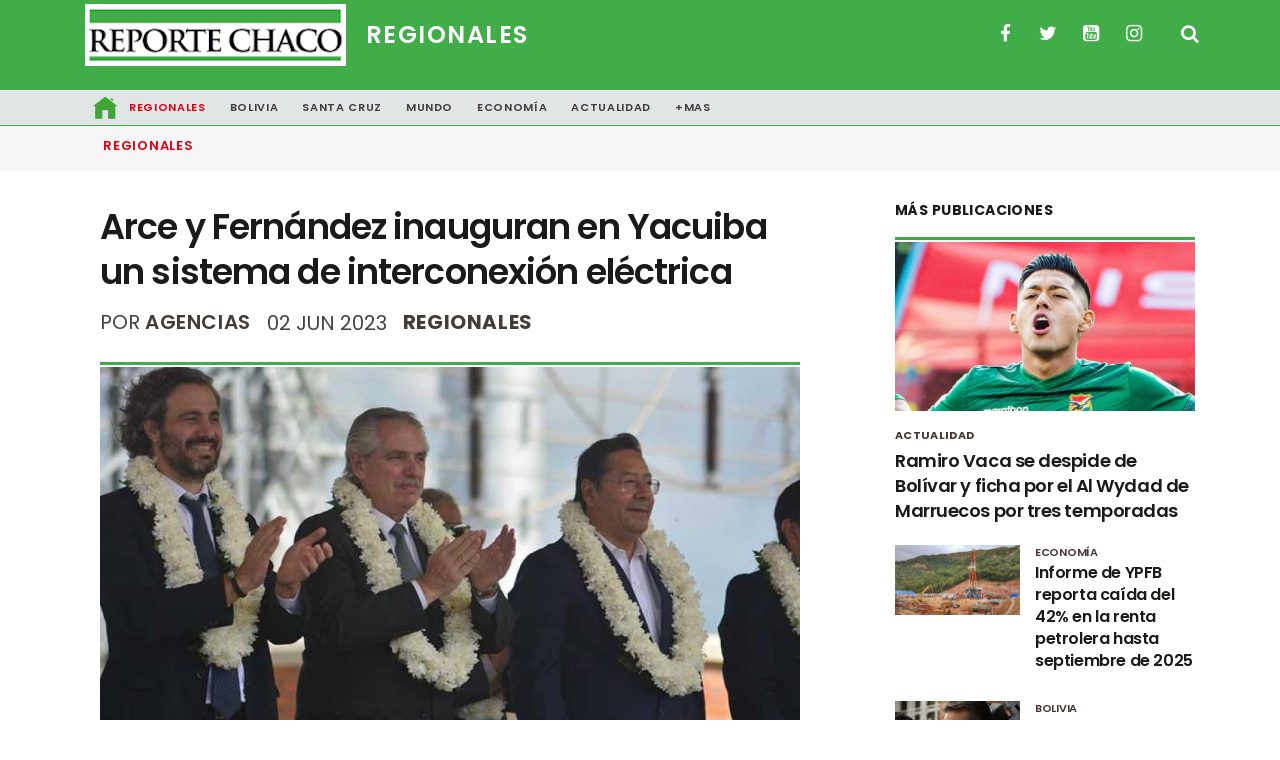

--- FILE ---
content_type: text/html; charset=UTF-8
request_url: https://www.reportechaco.com/post/arce-y-fernandez-inauguran-en-yacuiba-un-sistema-de-interconexion-electrica
body_size: 8899
content:
<!DOCTYPE html>
<html lang="es" prefix="http://ogp.me/ns#" itemscope itemtype="http://schema.org/WebPage" >
<head>
    <title>Arce y Fernández inauguran en Yacuiba un sistema de interconexión eléctrica REPORTE CHACO | Diario Digital - Noticias Nacionales, Regionales y del Mundo</title>

 <meta  name="description" content=""/>


<meta charset="utf-8">
<!--[if IE]><meta http-equiv='X-UA-Compatible' content='IE=edge,chrome=1'><![endif]-->
<meta name="viewport" content="width=device-width, initial-scale=1, shrink-to-fit=no" />

<link rel="canonical" href="https://www.reportechaco.com/post/arce-y-fernandez-inauguran-en-yacuiba-un-sistema-de-interconexion-electrica" />

<!-- Google Fonts -->
<link href='https://fonts.googleapis.com/css?family=Poppins:400,600,700%7CRoboto:400,400i,700' rel='stylesheet'>

<!-- Css -->
<link rel="stylesheet" href="https://www.reportechaco.com/template/css/bootstrap.min.css" />
<link rel="stylesheet" href="https://www.reportechaco.com/template/css/font-icons.css" />
<link rel="stylesheet" href="https://www.reportechaco.com/template/css/style.css" />
<style>
 .modal {
  display: block; /* Por defecto, estará oculto */
  position: fixed; /* Posición fija */
  z-index: 1000; /* Se situará por encima de otros elementos de la página*/
  padding-top: 200px; /* El contenido estará situado a 200px de la parte superior */
  left: 0;
  top: 0;
  width: 100%; /* Ancho completo */
  height: 100%; /* Algura completa */
  overflow: auto; /* Se activará el scroll si es necesario */
  background-color: rgba(0,0,0,0.5); /* Color negro con opacidad del 50% */
 }

 /* Ventana o caja modal */
 .contenido-modal {
  position: relative; /* Relativo con respecto al contenedor -modal- */
  background-color: white;
  margin: auto; /* Centrada */
  padding: 20px;
  width: 60%;
  -webkit-animation-name: animarsuperior;
  -webkit-animation-duration: 0.5s;
  animation-name: animarsuperior;
  animation-duration: 0.5s
 }

 /* Animación */
 @-webkit-keyframes animatetop {
  from {top:-300px; opacity:0}
  to {top:0; opacity:1}
 }

 @keyframes  animarsuperior {
  from {top:-300px; opacity:0}
  to {top:0; opacity:1}
 }

 /* Botón cerrar */
 .closeModal {
  color: black;
  float: right;
  font-size: 30px;
  font-weight: bold;
 }

 .closeModal:hover,
 .closeModal:focus {
  color: #000;
  text-decoration: none;
  cursor: pointer;
 }
</style>
<!-- Favicons -->
<link rel="shortcut icon" href="https://www.reportechaco.com/template/img/favicon.ico">
<link rel="apple-touch-icon" href="https://www.reportechaco.com/template/img/apple-touch-icon.png">
<link rel="apple-touch-icon" sizes="72x72" href="https://www.reportechaco.com/template/img/apple-touch-icon-72x72.png">
<link rel="apple-touch-icon" sizes="114x114" href="https://www.reportechaco.com/template/img/apple-touch-icon-114x114.png">

<!-- Lazyload -->
<script type="text/javascript" src="https://www.reportechaco.com/template/js/lazysizes.min.js"></script>
 <!-- JS SHARE -->


<script src="//platform-api.sharethis.com/js/sharethis.js#property=5b593b454970c900111bb8fe&product=inline-share-buttons"></script>



<!-- Meta Pixel Code -->
<script>
!function(f,b,e,v,n,t,s)
{if(f.fbq)return;n=f.fbq=function(){n.callMethod?
n.callMethod.apply(n,arguments):n.queue.push(arguments)};
if(!f._fbq)f._fbq=n;n.push=n;n.loaded=!0;n.version='2.0';
n.queue=[];t=b.createElement(e);t.async=!0;
t.src=v;s=b.getElementsByTagName(e)[0];
s.parentNode.insertBefore(t,s)}(window, document,'script',
'https://connect.facebook.net/en_US/fbevents.js');
fbq('init', '799608123829203');
fbq('track', 'PageView');
</script>
<noscript><img height="1" width="1" style="display:none"
src="https://www.facebook.com/tr?id=799608123829203&ev=PageView&noscript=1"
/></noscript>
<!-- End Meta Pixel Code -->
<meta name="google-site-verification" content="zbvw270706V_GJTNi8D-OdZfOXyKQ4MDgGTSdBLTJrw" />    
    <meta name="description" content="Arce y Fernández inauguran en Yacuiba un sistema de interconexión eléctrica">
    <!-- Twitter Card data -->
    <meta property="og:title" content="Arce y Fernández inauguran en Yacuiba un sistema de interconexión eléctrica" />
    <meta property="og:type" content="article" />
    <meta property="og:url" content="https://www.reportechaco.com/post/arce-y-fernandez-inauguran-en-yacuiba-un-sistema-de-interconexion-electrica" />
    <meta property="og:image" content="https://www.reportechaco.com/storage/posts/June2023/0pbDcZkd5NgHr7AFxlrw.jpg" />
    <meta property="og:description" content="" />
    <meta property="og:site_name" content="Tarija 200" />
    <meta property="fb:app_id" content="316393422224267" />



    <!-- Twitter Card -->
    <meta name="twitter:card" content="summary_large_image">
    <meta name="twitter:title" content="Arce y Fernández inauguran en Yacuiba un sistema de interconexión eléctrica">
    <meta name="twitter:description" content="">
    <meta property="twitter:site" content="@tarija200" />
    <meta name="twitter:creator" content="@tarija200">
    <meta name="twitter:image" content="https://www.reportechaco.com/storage/posts/June2023/0pbDcZkd5NgHr7AFxlrw.jpg">



<!-- End Facebook Pixel Code -->
</head>

<body>

<!-- Preloader -->
<div class="loader-mask">
    <div class="loader">
        <div></div>
    </div>
</div>

<!-- Bg Overlay -->
<div class="content-overlay"></div>

<!-- Subscribe Modal -->
<!-- <div class="modal fade" id="subscribe-modal" tabindex="-1" role="dialog" aria-labelledby="subscribeModalLabel" aria-hidden="true">
    <div class="modal-dialog" role="document">
        <div class="modal-content">
            <div class="modal-header">
                <h5 class="modal-title" id="subscribeModalLabel">Suscribirse a la Revista</h5>
                <button type="button" class="close" data-dismiss="modal" aria-label="Close">
                    <span aria-hidden="true">&times;</span>
                </button>
            </div>
            <div class="modal-body">
                <form class="mc4wp-form" method="post">
                    <div class="mc4wp-form-fields">
                        <p>
                            <i class="icon voyager-person"></i>
                            <input type="text" name="name" placeholder="Su nombre" required="">
                        </p>

                        <p>
                            <i class="mc4wp-form-icon ui-email"></i>
                            <input type="email" name="EMAIL" placeholder="Su email" required="">
                        </p>

                        <p>
                            <input type="submit" class="btn btn-md btn-color" value="Subscribirse">
                        </p>
                    </div>
                </form>
            </div>
        </div>
    </div>
</div> -->
<!-- end subscribe modal -->


<!-- Mobile Sidenav -->
<header class="sidenav" id="sidenav">
    <!-- Search -->
    <div class="sidenav__search-mobile">
        <form method="get" class="sidenav__search-mobile-form"  action="/search">
            <input name="texto" type="search" class="sidenav__search-mobile-input" placeholder="Buscar..." aria-label="Search input">
            <button type="submit" class="sidenav__search-mobile-submit" aria-label="Submit search">
                <i class="ui-search"></i>
            </button>
        </form>
    </div>

    <nav>
        <ul class="sidenav__menu" role="menubar">
            <li>
                <a href="/" class="sidenav__menu-link">Portada</a>
            </li>
                            <li>
                                            <a href="https://www.reportechaco.com/category/TARIJA" class="sidenav__menu-link">REGIONALES</a>
                                    </li>
                            <li>
                                            <a href="https://www.reportechaco.com/category/prensa_nac" class="sidenav__menu-link">BOLIVIA</a>
                        <button class="sidenav__menu-toggle" aria-haspopup="true" aria-label="Open dropdown"><i class="ui-arrow-down"></i></button>
                        <ul class="sidenav__menu-dropdown">
                            
                                <li>
                                                                    </li>
                                                    </ul>
                                    </li>
                            <li>
                                            <a href="https://www.reportechaco.com/category/santa-cruz" class="sidenav__menu-link">Santa Cruz</a>
                                    </li>
                            <li>
                                            <a href="https://www.reportechaco.com/category/mundo" class="sidenav__menu-link">Mundo</a>
                                    </li>
                            <li>
                                            <a href="https://www.reportechaco.com/category/econom%C3%ADa" class="sidenav__menu-link">Economía</a>
                        <button class="sidenav__menu-toggle" aria-haspopup="true" aria-label="Open dropdown"><i class="ui-arrow-down"></i></button>
                        <ul class="sidenav__menu-dropdown">
                            
                                <li>
                                                                            <a href="https://www.reportechaco.com/category/mundo-empresarial" class="sidenav__menu-link">Mundo Empresarial</a>
                                                                    </li>
                                                    </ul>
                                    </li>
                            <li>
                                            <a href="https://www.reportechaco.com/category/tendencias" class="sidenav__menu-link">Actualidad</a>
                                    </li>
                    </ul>
    </nav>

    <div class="socials sidenav__socials ">
        <a class="social-facebook" href="https://www.facebook.com/TARIJA200/" target="_blank" aria-label="facebook">
            <i class="ui-facebook"></i>
        </a>
        <a class="social-twitter" href="https://twitter.com/tarija200" target="_blank" aria-label="twitter">
            <i class="ui-twitter"></i>
        </a>
        <a class="social-youtube" href="https://www.youtube.com/channel/UCOphFjpA9cZxlTnMjwCcrJQ" target="_blank" aria-label="youtube">
            <i class="ui-youtube"></i>
        </a>
        <a class="social-instagram" href="https://www.instagram.com/tarija200/" target="_blank" aria-label="instagram">
            <i class="ui-instagram"></i>
        </a>
    </div>
</header> <!-- end mobile sidenav -->


<main class="main oh" id="main">

    <!-- Navigation -->
<header class="nav">
    <div class="nav__holder nav--sticky">
        <div class="container relative">

            <div class="flex-parent">

                <!-- Mobile Menu Button -->
                <button class="nav-icon-toggle" id="nav-icon-toggle" aria-label="Open mobile menu">
                  <span class="nav-icon-toggle__box">
                    <span class="nav-icon-toggle__inner"></span>
                  </span>
                </button> <!-- end mobile menu button -->

                <!-- Logo -->
                <a href="/" class="logo">
                    <img class="logo__img" src="https://www.reportechaco.com/template/img/logo_light.png" srcset="https://www.reportechaco.com/template/img/logo_light.png 1x, https://www.reportechaco.com/template/img/logo_light2x.png 2x" alt="logo">
                </a>

                <!-- Nav-wrap -->
                                    <nav class="flex-child nav__wrap d-none d-lg-block">
                        <ul class="nav__menu">
                            <li>
                                <a href="https://www.reportechaco.com/category/TARIJA">REGIONALES</a>
                            </li>
                        </ul> <!-- end menu -->
                    </nav> <!-- end nav-wrap -->
                                <!-- Nav Right -->
                <div class="nav__right nav--align-right d-none d-lg-flex">

                    <!-- Socials -->
                    <div class="nav__right-item socials socials--nobase nav__socials ">
                        <a class="social-facebook" href="https://www.facebook.com/TARIJA200/" target="_blank">
                            <i class="ui-facebook"></i>
                        </a>
                        <a class="social-twitter" href="https://twitter.com/tarija200" target="_blank">
                            <i class="ui-twitter"></i>
                        </a>
                        <a class="social-youtube" href="https://www.youtube.com/channel/UCOphFjpA9cZxlTnMjwCcrJQ" target="_blank">
                            <i class="ui-youtube"></i>
                        </a>
                        <a class="social-instagram" href="https://www.instagram.com/tarija200/" target="_blank">
                            <i class="ui-instagram"></i>
                        </a>
                    </div>
                    <!-- HABILITAR EN CASO DE TENER EL PARTIAL SUBSCRIBE HABILITADO EN EL LAYOUT
                    <div class="nav__right-item">
                        <a href="" class="nav__subscribe" data-toggle="modal" data-target="#subscribe-modal">Suscribirse</a>
                    </div>
                    -->
                    <!-- Search -->
                    <div class="nav__right-item nav__search">
                        <a href="#" class="nav__search-trigger" id="nav__search-trigger">
                            <i class="ui-search nav__search-trigger-icon"></i>
                        </a>
                        <div class="nav__search-box" id="nav__search-box">
                            <form class="nav__search-form" action="/search">
                                <input name="texto" type="text" placeholder="Buscar un art&iacute;culo" class="nav__search-input">
                                <button type="submit" class="nav__search-button btn btn-md btn-color btn-button">
                                    <i class="ui-search nav__search-icon"></i>
                                </button>
                            </form>
                        </div>
                    </div>
                </div> <!-- end nav right -->
            </div> <!-- end flex-parent -->
        </div> <!-- end container -->
    </div>
</header> <!-- end navigation -->
<!-- Header -->
<div class="hupper">
    <div class="container"  >
        <div class="flex-parent">
            <nav class="flex-child nav__wrap d-none d-lg-block">
                <ul class="nav__menu_hupper">

                    <!-- Logo -->
                    <a href="/" class="logo">
                        <img class="logo__img" src="https://www.reportechaco.com/template/img/home24.png" srcset="https://www.reportechaco.com/template/img/home24.png 1x, https://www.reportechaco.com/template/img/home50.png 2x" alt="logo">
                    </a>
                                                                        <li>
                                                                                                            <a href="https://www.reportechaco.com/category/TARIJA" style="color: #DD0011">REGIONALES</a>
                                                                                                </li>
                        
                                                                        <li>
                                                                                                            <a href="https://www.reportechaco.com/category/prensa_nac">BOLIVIA</a>
                                                                                                </li>
                        
                                                                        <li>
                                                                                                            <a href="https://www.reportechaco.com/category/santa-cruz">Santa Cruz</a>
                                                                                                </li>
                        
                                                                        <li>
                                                                                                            <a href="https://www.reportechaco.com/category/mundo">Mundo</a>
                                                                                                </li>
                        
                                                                        <li>
                                                                                                            <a href="https://www.reportechaco.com/category/econom%C3%ADa">Economía</a>
                                                                                                </li>
                        
                                                                        <li class="nav__dropdown">
                                                                                                            <a href="https://www.reportechaco.com/category/tendencias">Actualidad</a>
                                                                                                </li>
                                                            <li class="nav__dropdown">
                                    <a href="#">+Mas</a>
                                    <ul class="nav__dropdown-menu">
                                                                                    <li><a href="https://www.reportechaco.com/category/turismo">Turismo</a></li>
                                                                            </ul>
                                </li>
                                                    
                    
                </ul> <!-- end menu -->
            </nav> <!-- end nav-wrap -->
        </div>
    </div>
</div> <!-- end header -->

    <div class="hlower" style="line-height: 20px">
        <div class="container">
            <div class="flex-parent">
                <nav class="flex-child nav__wrap d-none d-lg-block">
                    <ul class="nav__menu_hlower">
                                                    
                        <li>
                            <a href="https://www.reportechaco.com/category/TARIJA" style="color: #DD0011; font-size: 13px;float:left">REGIONALES</a>
                                                    </li>
                                            </ul> <!-- end menu -->
                </nav> <!-- end nav-wrap -->
            </div>
        </div>
    </div> <!-- end header -->

    <div class="main-container" id="main-container">

        <!-- Content -->
        <section class="section-wrap pt-30 pb-30">
            <div class="container">

                                                <div class="row">

                    <!-- Posts main Content-->
                    <div class="col-md-8 blog__content mb-30">
                        <div class="container">
                            
    <!-- standard post -->
    <article class="entry">

        <div class="single-post__entry-header  entry__header">


            <h4 class="single-post__entry-pretitle">
                
            </h4>
            <h1 class="single-post__entry-title">
                Arce y Fernández inauguran en Yacuiba un sistema de interconexión eléctrica
            </h1>

            <ul class="single-post__entry-meta entry__meta">
                <li>
                                            <div class="entry-author" style="font-size:20px;text-transform: uppercase">
                            <a href="#" class="entry-author__url">
                                <span>Por</span>
                                                                    <span class="entry-author__name" style="font-size:20px">Agencias</span>
                                                            </a>
                        </div>
                    
                </li>
                <li class="entry__meta-date" style="font-size:20px;text-transform: uppercase">
                                            02 Jun 2023
                                    </li>
                <li style="font-size:20px;text-transform: uppercase">
                    <a href="https://www.reportechaco.com/category/TARIJA" class="entry__meta-category" style="font-size:20px">REGIONALES</a>
                </li>
            </ul>
        </div>

        <div class="entry__img-holder">
            <figure>
                <img src="https://www.reportechaco.com/storage/posts/June2023/0pbDcZkd5NgHr7AFxlrw.jpg" alt="" class="entry__img">
                <figcaption>El presidente Alberto Fernández y el mandatario Luis Arce, en Yacuiba. | APG</figcaption>
            </figure>
        </div>

        <div class="entry__article-holder">

            <!-- Share -->



            <div class="entry__article">

                <div class="sharethis-inline-share-buttons" style="margin-bottom: 20px"></div>

                <p style="text-align: justify;"><em><strong>El presidente de Argentina, Alberto Fern&aacute;ndez y su hom&oacute;logo de Bolivia, Luis Arce inauguraron este jueves en la localidad fronteriza de Yacuiba, Tarija, la l&iacute;nea de interconexi&oacute;n el&eacute;ctrica "Juana Azurduy de Padilla".</strong></em></p>
<p style="text-align: justify;">La l&iacute;nea de transmisi&oacute;n el&eacute;ctrica en 132 kilovoltios (kV) tiene una longitud de 120 kil&oacute;metros (Km), 46,49 km en Bolivia y 73,88 km en Argentina, une la Subestaci&oacute;n Yaguacua en el territorio boliviano y la Subestaci&oacute;n Tartagal en el territorio argentino, permitiendo el transporte de energ&iacute;a el&eacute;ctrica con una potencia estimada de 120 megavatios (MW).</p>
<p style="text-align: justify;">La obra demand&oacute; una inversi&oacute;n de Bs 364 millones, inici&oacute; en marzo de 2018 en Bolivia y en mayo de 2019 en el lado argentino.</p>
<p style="text-align: justify;">La obra fue concluida en octubre de 2022, luego se realizaron las etapas de pruebas en la l&iacute;nea y la generaci&oacute;n.</p>
<p style="text-align: justify;">El 13 de marzo, Bolivia empez&oacute; a exportar, por primera vez en su historia, 60 MW a Argentina con la posibilidad de llegar hasta 120 MW.</p>
<p style="text-align: justify;">&nbsp;</p>

                <div class="sharethis-inline-share-buttons" style="margin-top: 20px"></div>

                <!-- tags -->
                <div class="entry__tags">
                    Etiquetas: 
                                            <a href="/etiquetas/60" rel="tag">Yacuiba</a>
                                    </div> <!-- end tags -->

            </div> <!-- end entry article -->
        </div>

        <!-- Related Posts -->
        <div class="related-posts">
            <h5 class="related-posts__title">Artículos relacionados</h5>
            <div class="row row-20">
                                    <div class="col-md-4">
                        <article class="related-posts__entry entry">
                            <a href="https://www.reportechaco.com/post/paz-dice-que-atendera-a-asosur-pero-rechaza-presiones-y-bloqueos-como-en-el-pasado">
                                <div class="thumb-container">
                                    <img src="https://www.reportechaco.com/storage/posts/January2026/vOxcUBQOf4dPnwQIIt3o.jpg" data-src="https://www.reportechaco.com/storage/posts/January2026/vOxcUBQOf4dPnwQIIt3o.jpg" alt="" class="entry__img lazyload">
                                </div>
                            </a>
                            <div class="related-posts__text-holder">
                                                                    <a href="https://www.reportechaco.com/category/TARIJA" class="related-posts__meta-category">REGIONALES</a>
                                
                                <h2 class="related-posts__entry-title">
                                    <a href="https://www.reportechaco.com/post/paz-dice-que-atendera-a-asosur-pero-rechaza-presiones-y-bloqueos-como-en-el-pasado">Paz dice que atenderá a Asosur, pero rechaza presiones y bloqueos como en el pasado</a>
                                </h2>
                            </div>
                        </article>
                    </div>
                                    <div class="col-md-4">
                        <article class="related-posts__entry entry">
                            <a href="https://www.reportechaco.com/post/casi-me-matan-un-cacique-de-la-tercera-edad-denuncio-agresion-por-parte-de-interculturales">
                                <div class="thumb-container">
                                    <img src="https://www.reportechaco.com/storage/posts/January2026/i2DzrZkSsvmXegG6s7eO.jpg" data-src="https://www.reportechaco.com/storage/posts/January2026/i2DzrZkSsvmXegG6s7eO.jpg" alt="" class="entry__img lazyload">
                                </div>
                            </a>
                            <div class="related-posts__text-holder">
                                                                    <a href="https://www.reportechaco.com/category/TARIJA" class="related-posts__meta-category">REGIONALES</a>
                                
                                <h2 class="related-posts__entry-title">
                                    <a href="https://www.reportechaco.com/post/casi-me-matan-un-cacique-de-la-tercera-edad-denuncio-agresion-por-parte-de-interculturales">&quot;Casi me matan&quot;: Un cacique de la tercera edad denunció agresión por parte de interculturales</a>
                                </h2>
                            </div>
                        </article>
                    </div>
                                    <div class="col-md-4">
                        <article class="related-posts__entry entry">
                            <a href="https://www.reportechaco.com/post/johnny-torres-responde-a-run-run-de-campana-y-desafia-a-formalizar-denuncias-si-existen-hechos-de-corrupcion">
                                <div class="thumb-container">
                                    <img src="https://www.reportechaco.com/storage/posts/January2026/B8ElpiUPdvLg3BCR2FbL.jpg" data-src="https://www.reportechaco.com/storage/posts/January2026/B8ElpiUPdvLg3BCR2FbL.jpg" alt="" class="entry__img lazyload">
                                </div>
                            </a>
                            <div class="related-posts__text-holder">
                                                                    <a href="https://www.reportechaco.com/category/TARIJA" class="related-posts__meta-category">REGIONALES</a>
                                
                                <h2 class="related-posts__entry-title">
                                    <a href="https://www.reportechaco.com/post/johnny-torres-responde-a-run-run-de-campana-y-desafia-a-formalizar-denuncias-si-existen-hechos-de-corrupcion">Johnny Torres responde a “run run” de campaña y desafía a formalizar denuncias si existen hechos de corrupción</a>
                                </h2>
                            </div>
                        </article>
                    </div>
                            </div>
        </div> <!-- end related posts -->

        <!-- Contenido Patrocinado -->
        <div class="related-posts">
            <h5 class="related-posts__title">Contenido Patrocinado</h5>
            <div class="row row-20">
                            </div>
        </div>

    </article> <!-- end standard post -->

                        </div>
                    </div> <!-- end posts -->

                    <!-- Sidebar -->
                    <aside class="col-md-4 sidebar sidebar--right">

                        
    <!-- Widget Latest Reviews -->

    <!-- Widget Latest Posts -->
    <!-- Widget Latest Reviews -->
<div class="widget widget-latest-reviews">
    <h4 class="widget-title">M&aacute;s publicaciones</h4>
    <article class="entry">
        <div class="entry__img-holder">
            <a href="https://www.reportechaco.com/post/ramiro-vaca-se-despide-de-bolivar-y-ficha-por-el-al-wydad-de-marruecos-por-tres-temporadas">
                <div class="thumb-container">
                    <img data-src="https://www.reportechaco.com/storage/posts/January2026/YaEGQ62F3catcV1WX2Qm.jpg" src="https://www.reportechaco.com/storage/posts/January2026/YaEGQ62F3catcV1WX2Qm.jpg" class="entry__img lazyload" alt="">
                </div>
            </a>
        </div>

        <div class="entry__body">
            <div class="entry__header">
                <a href="https://www.reportechaco.com/category/tendencias" class="entry__meta-category">Actualidad</a>
                <h2 class="entry__title">
                    <a href="https://www.reportechaco.com/post/ramiro-vaca-se-despide-de-bolivar-y-ficha-por-el-al-wydad-de-marruecos-por-tres-temporadas">Ramiro Vaca se despide de Bolívar y ficha por el Al Wydad de Marruecos por tres temporadas</a>
                </h2>
            </div>
        </div>
    </article>
    <ul class="post-list-small">
                                                        <li class="post-list-small__item">
                    <article class="post-list-small__entry">
                        <a href="https://www.reportechaco.com/post/informe-de-ypfb-reporta-caida-del-42-en-la-renta-petrolera-hasta-septiembre-de-2025" class="clearfix">
                            <div class="post-list-small__img-holder">
                                <div class="thumb-container">
                                    <img src="https://www.reportechaco.com/storage/posts/January2026/5WLIatfMkzll8Xnd7zjo.jpg" class="post-list-small__img" alt="">
                                </div>
                            </div>
                            <div class="post-list-small__body">
                                <h1 class="post-list-small__entry-category">
                                    Economía
                                </h1>
                                <h3 class="post-list-small__entry-title">
                                    Informe de YPFB reporta caída del 42% en la renta petrolera hasta septiembre de 2025
                                </h3>
                            </div>
                        </a>
                    </article>
                </li>
                                                <li class="post-list-small__item">
                    <article class="post-list-small__entry">
                        <a href="https://www.reportechaco.com/post/gobierno-no-hay-privilegios-para-nadie-y-deja-a-fiscalia-y-justicia-el-caso-maletas" class="clearfix">
                            <div class="post-list-small__img-holder">
                                <div class="thumb-container">
                                    <img src="https://www.reportechaco.com/storage/posts/January2026/xuReS352IIrJtHAh0VQH.jpg" class="post-list-small__img" alt="">
                                </div>
                            </div>
                            <div class="post-list-small__body">
                                <h1 class="post-list-small__entry-category">
                                    BOLIVIA
                                </h1>
                                <h3 class="post-list-small__entry-title">
                                    Gobierno: “No hay privilegios para nadie” y deja a Fiscalía y Justicia el caso “maletas”
                                </h3>
                            </div>
                        </a>
                    </article>
                </li>
                        </ul>
</div> <!-- end widget latest reviews -->    <!-- end widget popular posts -->

    <!-- Widget publicity -->
        <!-- end widget publicity -->

    <!-- Widget Facebook -->
    <!-- Widget Facebook -->
<div class="widget widget-facebook">
    <div class="fb-page" data-href="https://www.facebook.com/reportechacobolivia" data-small-header="false" data-adapt-container-width="true" data-hide-cover="false" data-show-facepile="true"><blockquote cite="https://www.facebook.com/reportechacobolivia" class="fb-xfbml-parse-ignore"><a href="https://www.facebook.com/reportechacobolivia">Reporte Chaco</a></blockquote></div>
    <div id="fb-root"></div>
    <script>(function(d, s, id) {
            var js, fjs = d.getElementsByTagName(s)[0];
            if (d.getElementById(id)) return;
            js = d.createElement(s); js.id = id;
            js.src = 'https://connect.facebook.net/es_ES/sdk.js#xfbml=1&version=v3.0&autoLogAppEvents=1';
            fjs.parentNode.insertBefore(js, fjs);
        }(document, 'script', 'facebook-jssdk'));</script>
</div> <!-- end widget facebook
    <!-- end widget fb -->

    <!-- Widget Popular Posts -->
    <div class="widget widget-popular-posts">
    <h4 class="widget-title sidebar__widget-title">Lo m&aacute;s visto</h4>
    <ul class="widget-popular-posts__list">
                                        <li>
                <article class="clearfix">
                    <div class="widget-popular-posts__img-holder">
                        <span class="widget-popular-posts__number">1</span>
                        <div class="thumb-container">
                            <a href="https://www.reportechaco.com/post/ramiro-vaca-se-despide-de-bolivar-y-ficha-por-el-al-wydad-de-marruecos-por-tres-temporadas">
                                <img data-src="https://www.reportechaco.com/storage/posts/January2026/YaEGQ62F3catcV1WX2Qm.jpg" src="https://www.reportechaco.com/storage/posts/January2026/YaEGQ62F3catcV1WX2Qm.jpg" alt="" class="lazyload">
                            </a>
                        </div>
                    </div>
                    <div class="widget-popular-posts__entry">
                        <h3 class="widget-popular-posts__entry-title">
                            <a href="https://www.reportechaco.com/post/ramiro-vaca-se-despide-de-bolivar-y-ficha-por-el-al-wydad-de-marruecos-por-tres-temporadas">Ramiro Vaca se despide de Bolívar y ficha por el Al Wydad de Marruecos por tres temporadas</a>
                        </h3>
                    </div>
                </article>
            </li>
                                            <li>
                <article class="clearfix">
                    <div class="widget-popular-posts__img-holder">
                        <span class="widget-popular-posts__number">2</span>
                        <div class="thumb-container">
                            <a href="https://www.reportechaco.com/post/gobierno-no-hay-privilegios-para-nadie-y-deja-a-fiscalia-y-justicia-el-caso-maletas">
                                <img data-src="https://www.reportechaco.com/storage/posts/January2026/xuReS352IIrJtHAh0VQH.jpg" src="https://www.reportechaco.com/storage/posts/January2026/xuReS352IIrJtHAh0VQH.jpg" alt="" class="lazyload">
                            </a>
                        </div>
                    </div>
                    <div class="widget-popular-posts__entry">
                        <h3 class="widget-popular-posts__entry-title">
                            <a href="https://www.reportechaco.com/post/gobierno-no-hay-privilegios-para-nadie-y-deja-a-fiscalia-y-justicia-el-caso-maletas">Gobierno: “No hay privilegios para nadie” y deja a Fiscalía y Justicia el caso “maletas”</a>
                        </h3>
                    </div>
                </article>
            </li>
                                            <li>
                <article class="clearfix">
                    <div class="widget-popular-posts__img-holder">
                        <span class="widget-popular-posts__number">3</span>
                        <div class="thumb-container">
                            <a href="https://www.reportechaco.com/post/informe-de-ypfb-reporta-caida-del-42-en-la-renta-petrolera-hasta-septiembre-de-2025">
                                <img data-src="https://www.reportechaco.com/storage/posts/January2026/5WLIatfMkzll8Xnd7zjo.jpg" src="https://www.reportechaco.com/storage/posts/January2026/5WLIatfMkzll8Xnd7zjo.jpg" alt="" class="lazyload">
                            </a>
                        </div>
                    </div>
                    <div class="widget-popular-posts__entry">
                        <h3 class="widget-popular-posts__entry-title">
                            <a href="https://www.reportechaco.com/post/informe-de-ypfb-reporta-caida-del-42-en-la-renta-petrolera-hasta-septiembre-de-2025">Informe de YPFB reporta caída del 42% en la renta petrolera hasta septiembre de 2025</a>
                        </h3>
                    </div>
                </article>
            </li>
                                </ul>
</div>    <!-- end widget popular posts -->

    <!-- Widget publicity -->
        <!-- end widget publicity -->

    <!-- Widget socials -->
    <div class="widget widget-socials">
    <h4 class="widget-title">S&iacute;guenos</h4>
    <ul class="socials">
        <li>
            <a class="social-facebook" href="https://www.facebook.com/reportechacobolivia" title="facebook" target="_blank">
                <i class="ui-facebook"></i>
                <span class="socials__text">Facebook</span>
            </a>
        </li>
        <li>
            <a class="social-twitter" href="https://twitter.com/ReporteChacoBo" title="twitter" target="_blank">
                <i class="ui-twitter"></i>
                <span class="socials__text">Twitter</span>
            </a>
        </li>
        <li>
            <a class="social-youtube" href="#" title="youtube" target="_blank">
                <i class="ui-youtube"></i>
                <span class="socials__text">Youtube</span>
            </a>
        </li>
        <li>
            <a class="social-whatsapp" style="background: #449d44" href="" title="whatsapp" target="_blank">
                <i class="ui-whatsapp"></i>
                <span class="socials__text">Whatsapp</span>
            </a>
        </li>
        <li>
            <a class="social-instagram" style="background: #37474F" href="" title="tiktok" target="_blank">
                <img src="https://cdn-icons-png.freepik.com/256/1384/1384006.png" width="25"/>
                <span class="socials__text">Tiktok</span>
            </a>
        </li>
    </ul>
</div>    <!-- end widget socials -->

    <!-- Widget Twitter -->
    <a class="twitter-timeline"  data-height="400" href="https://twitter.com/ReporteChacoBo?ref_src=twsrc%5Etfw">Tweets de REPORTECHACO</a> <script async src="https://platform.twitter.com/widgets.js" charset="utf-8"></script>
    <!-- end widget newsletter -->

    <!-- Widget publicity -->
        <!-- end widget publicity -->


                    </aside> <!-- end sidebar -->

                </div>
            </div>
        </section> <!-- end content -->


            <!-- Ad Banner 728 -->


    
        <!-- Footer -->
        <!-- Footer -->
<footer class="footer">
    <div class="container">
        <div class="footer__widgets">
            <div class="row">

                <div class="col-lg-6 col-md-6">
                    <div class="widget">
                        <img src="https://www.reportechaco.com/template/img/logo_light.png" srcset="https://www.reportechaco.com/template/img/logo_light.png 1x, https://www.reportechaco.com/template/img/logo_light@2x.png 2x" class="logo__img" alt="">
                        <p class="mt-20">S&iacute;guenos en nuestras Redes Sociales.</p>

                        <div class="socials mt-20">
                            <a href="https://www.facebook.com/reportechacobolivia" target="_blank" class="social-facebook" aria-label="facebook"><i class="ui-facebook"></i></a>
                            <a href="https://twitter.com/ReporteChacoBo" target="_blank" class="social-twitter" aria-label="twitter"><i class="ui-twitter"></i></a>
                            <a href="#" target="_blank" class="social-youtube" aria-label="youtube"><i class="ui-youtube"></i></a>
                            <a href="https://www.instagram.com/reportechacobolivia" target="_blank" class="social-instagram" aria-label="instagram"><i class="ui-instagram"></i></a>
                            <a href="" target="_blank" class="social-whatsapp" style="background: #449d44" aria-label="whatsapp"><i class="ui-whatsapp"></i></a>
                            <a href="" target="_blank" class="social-tiktok" aria-label="tiktok">
                                <img src="https://cdn-icons-png.freepik.com/256/1384/1384006.png" width="30"/>
                            </a>

                        </div>
                    </div>
                </div>


                <div class="col-lg-3 col-md-6">
                    <div class="widget widget_nav_menu">
                        <h4 class="widget-title white">Enlaces &uacute;tiles</h4>
                        <ul>
                            <li><a href="/acerca">Acerca de Nosotros</a></li>
                            <li><a href="/contacto">Cont&aacute;ctanos</a></li>
                            <li><a href="/publicidad">Publicidad</a></li>
                            <li><a href="/revista">Revistas</a></li>
                        </ul>
                    </div>
                </div>

                <div class="col-lg-3 col-md-6">
                    <div class="widget widget__newsletter">
                                                                        <h4 class="widget-title white">Suscribirse</h4>
                        <p>Unirse a nuestro canal de noticias</p>

                        <form class="mc4wp-form" method="post" action="/suscripcion">

                            <div class="mc4wp-form-fields">
                                <p>
                                    <input type="hidden" name="_token" value="4KNHV63VfQ7rUSnvyQUjemh8SkEeC2kIItN8Rfai">
                                    <input type="text" name="name" placeholder="Su nombre" required="">
                                </p>
                                <p>
                                    <i class="mc4wp-form-icon ui-email"></i>
                                    <input type="email" name="email" placeholder="Su email" required="">
                                </p>
                                <p>
                                    <input type="submit" class="btn btn-md btn-color" value="Suscribirse">
                                </p>
                            </div>
                        </form>
                                            </div>
                </div>

            </div>
        </div>
    </div> <!-- end container -->

    <div class="footer__bottom">
        <div class="container text-center">
            <span class="copyright">
              &copy; 2017 Tarija200 | Implementado por <a href="#">Inkoode</a>
            </span>
        </div>
    </div> <!-- end bottom footer -->
</footer> <!-- end footer -->        <!-- end footer -->

    </div> <!-- end main container -->

    <div id="back-to-top">
        <a href="#top" aria-label="Go to top"><i class="ui-arrow-up"></i></a>
    </div>

</main> <!-- end main-wrapper -->

<!-- jQuery Scripts -->
<script type="text/javascript" src="https://www.reportechaco.com/template/js/jquery.min.js"></script>
<script type="text/javascript" src="https://www.reportechaco.com/template/js/bootstrap.min.js"></script>
<script type="text/javascript" src="https://www.reportechaco.com/template/js/easing.min.js"></script>
<script type="text/javascript" src="https://www.reportechaco.com/template/js/flickity.pkgd.min.js"></script>
<script type="text/javascript" src="https://www.reportechaco.com/template/js/twitterFetcher_min.js"></script>
<script type="text/javascript" src="https://www.reportechaco.com/template/js/modernizr.min.js"></script>
<script type="text/javascript" src="https://www.reportechaco.com/template/js/scripts.js"></script>



<script>
    // Ventana modal
    window.addEventListener('load', function() {
        var  modal = document.getElementById("ventanaModal");
        var span = document.getElementsByClassName("closeModal")[0];
        // Cuando el usuario hace click en el botón, se abre la ventana
        // Si el usuario hace click en la x, la ventana se cierra
        span.addEventListener("click",function() {
            modal.style.display = "none";
        });
        window.addEventListener("click",function(event) {
            if (event.target == modal) {
                modal.style.display = "none";
            }
        });

    });


</script>
<!-- Google tag (gtag.js) -->
<script async src="https://www.googletagmanager.com/gtag/js?id=G-4ZRPH3WD4Z"></script>
<script>
  window.dataLayer = window.dataLayer || [];
  function gtag(){dataLayer.push(arguments);}
  gtag('js', new Date());

  gtag('config', 'G-4ZRPH3WD4Z');
</script>
<!-- End Facebook Pixel Code -->
</body>
</html>


--- FILE ---
content_type: text/css
request_url: https://www.reportechaco.com/template/css/style.css
body_size: 15220
content:
/*-------------------------------------------------------*/
/* Table of Content

1.General
  1.1.Typography
  1.2.Grid
2.Common Elements
3.Layout
4.Blog
5.About me
6.Contact
7.Navigation
8.Footer
9.Helper CLasses

/*-------------------------------------------------------*/
/*-------------------------------------------------------*/
/* General
/*-------------------------------------------------------*/
.clearfix {
  *zoom: 1; }

.clearfix:before, .clearfix:after {
  display: table;
  line-height: 0;
  content: ""; }

.clearfix:after {
  clear: both; }

.clear {
  clear: both; }

.oh {
  overflow: hidden; }

.relative {
  position: relative; }

.white {
  color: #fff; }

.left {
  float: left; }

.right {
  float: right; }

.bg-light {
  background-color: #E3E3E3; }

.bg-dark {
  background-color: #41ad49; }

.bg-darker {
  background-color: #020105; }

.last {
  margin-bottom: 0 !important; }

.img-fullwidth {
  width: 100%; }

.uppercase {
  text-transform: uppercase;
  letter-spacing: 0.03em; }

.nocaps {
  text-transform: none;
  letter-spacing: 0; }

::-moz-selection {
  color: #fff;
  background: #473637; }

::-webkit-selection {
  color: #fff;
  background: #473637; }

::selection {
  color: #fff;
  background: #473637; }

html {
  overflow-x: hidden; }

a {
  text-decoration: none;
  color: #473637; }

a:hover,
a:focus {
  text-decoration: none;
  color: #1c1a18; }

body {
  margin: 0;
  padding: 0;
  font-family: "Roboto", sans-serif;
  font-size: 15px;
  line-height: 1.5;
  font-smoothing: antialiased;
  -webkit-font-smoothing: antialiased;
  background: #fff;
  outline: 0;
  overflow-x: hidden;
  overflow-y: auto;
  color: #433d3a;
  width: 100%;
  height: 100%; }
  body img {
    border: none;
    max-width: 100%;
    -webkit-user-select: none;
    -khtml-user-select: none;
    -moz-user-select: none;
    -o-user-select: none;
    user-select: none; }

video {
  height: 100%;
  width: 100%; }

/*-------------------------------------------------------*/
/* Preloader
/*-------------------------------------------------------*/
.loader-mask {
  position: fixed;
  top: 0;
  left: 0;
  right: 0;
  bottom: 0;
  background-color: #fff;
  z-index: 99999; }

.loader {
  display: block;
  position: absolute;
  font-size: 0;
  color: #473637;
  left: 50%;
  top: 50%;
  width: 42px;
  height: 42px;
  -webkit-transform: translateY(-50%) translateX(-50%);
  -ms-transform: translateY(-50%) translateX(-50%);
  -o-transform: translateY(-50%) translateX(-50%);
  transform: translateY(-50%) translateX(-50%); }

.loader > div {
  position: absolute;
  top: 50%;
  left: 50%;
  border-radius: 100%;
  display: inline-block;
  float: none;
  width: 38px;
  height: 38px;
  background: transparent;
  border-style: solid;
  border-width: 2px;
  border-right-color: transparent;
  border-left-color: transparent;
  -webkit-animation: ball-clip-rotate-pulse-rotate 1s cubic-bezier(0.09, 0.57, 0.49, 0.9) infinite;
  -moz-animation: ball-clip-rotate-pulse-rotate 1s cubic-bezier(0.09, 0.57, 0.49, 0.9) infinite;
  -o-animation: ball-clip-rotate-pulse-rotate 1s cubic-bezier(0.09, 0.57, 0.49, 0.9) infinite;
  animation: ball-clip-rotate-pulse-rotate 1s cubic-bezier(0.09, 0.57, 0.49, 0.9) infinite; }

@-webkit-keyframes ball-clip-rotate-pulse-rotate {
  0% {
    -webkit-transform: translate(-50%, -50%) rotate(0);
    transform: translate(-50%, -50%) rotate(0); }
  50% {
    -webkit-transform: translate(-50%, -50%) rotate(180deg);
    transform: translate(-50%, -50%) rotate(180deg); }
  100% {
    -webkit-transform: translate(-50%, -50%) rotate(360deg);
    transform: translate(-50%, -50%) rotate(360deg); } }
@-moz-keyframes ball-clip-rotate-pulse-rotate {
  0% {
    -moz-transform: translate(-50%, -50%) rotate(0);
    transform: translate(-50%, -50%) rotate(0); }
  50% {
    -moz-transform: translate(-50%, -50%) rotate(180deg);
    transform: translate(-50%, -50%) rotate(180deg); }
  100% {
    -moz-transform: translate(-50%, -50%) rotate(360deg);
    transform: translate(-50%, -50%) rotate(360deg); } }
@-o-keyframes ball-clip-rotate-pulse-rotate {
  0% {
    -o-transform: translate(-50%, -50%) rotate(0);
    transform: translate(-50%, -50%) rotate(0); }
  50% {
    -o-transform: translate(-50%, -50%) rotate(180deg);
    transform: translate(-50%, -50%) rotate(180deg); }
  100% {
    -o-transform: translate(-50%, -50%) rotate(360deg);
    transform: translate(-50%, -50%) rotate(360deg); } }
@keyframes ball-clip-rotate-pulse-rotate {
  0% {
    -webkit-transform: translate(-50%, -50%) rotate(0);
    -moz-transform: translate(-50%, -50%) rotate(0);
    -o-transform: translate(-50%, -50%) rotate(0);
    transform: translate(-50%, -50%) rotate(0); }
  50% {
    -webkit-transform: translate(-50%, -50%) rotate(180deg);
    -moz-transform: translate(-50%, -50%) rotate(180deg);
    -o-transform: translate(-50%, -50%) rotate(180deg);
    transform: translate(-50%, -50%) rotate(180deg); }
  100% {
    -webkit-transform: translate(-50%, -50%) rotate(360deg);
    -moz-transform: translate(-50%, -50%) rotate(360deg);
    -o-transform: translate(-50%, -50%) rotate(360deg);
    transform: translate(-50%, -50%) rotate(360deg); } }
@-webkit-keyframes ball-clip-rotate-pulse-scale {
  0%,100% {
    opacity: 1;
    -webkit-transform: translate(-50%, -50%) scale(1);
    transform: translate(-50%, -50%) scale(1); }
  30% {
    opacity: .3;
    -webkit-transform: translate(-50%, -50%) scale(0.15);
    transform: translate(-50%, -50%) scale(0.15); } }
@-moz-keyframes ball-clip-rotate-pulse-scale {
  0%,100% {
    opacity: 1;
    -moz-transform: translate(-50%, -50%) scale(1);
    transform: translate(-50%, -50%) scale(1); }
  30% {
    opacity: .3;
    -moz-transform: translate(-50%, -50%) scale(0.15);
    transform: translate(-50%, -50%) scale(0.15); } }
@-o-keyframes ball-clip-rotate-pulse-scale {
  0%,100% {
    opacity: 1;
    -o-transform: translate(-50%, -50%) scale(1);
    transform: translate(-50%, -50%) scale(1); }
  30% {
    opacity: .3;
    -o-transform: translate(-50%, -50%) scale(0.15);
    transform: translate(-50%, -50%) scale(0.15); } }
@keyframes ball-clip-rotate-pulse-scale {
  0%,100% {
    opacity: 1;
    -webkit-transform: translate(-50%, -50%) scale(1);
    -moz-transform: translate(-50%, -50%) scale(1);
    -o-transform: translate(-50%, -50%) scale(1);
    transform: translate(-50%, -50%) scale(1); }
  30% {
    opacity: .3;
    -webkit-transform: translate(-50%, -50%) scale(0.15);
    -moz-transform: translate(-50%, -50%) scale(0.15);
    -o-transform: translate(-50%, -50%) scale(0.15);
    transform: translate(-50%, -50%) scale(0.15); } }
/*-------------------------------------------------------*/
/* Typography
/*-------------------------------------------------------*/
ul {
  list-style: none;
  margin: 0;
  padding: 0; }

h1, h2, h3, h4, h5, h6 {
  font-family: "Poppins", sans-serif;
  margin-top: 0;
  margin-bottom: 10px;
  color: #1c1a18;
  font-weight: 600;
  line-height: 1.3;
  letter-spacing: -0.025em; }

h1 {
  font-size: 35px; }

h2 {
  font-size: 28px; }

h3 {
  font-size: 24px; }

h4 {
  font-size: 20px; }

h5 {
  font-size: 18px; }

h6 {
  font-size: 15px; }

@media only screen and (max-width: 575px) {
  h1 {
    font-size: 26px; }

  h2 {
    font-size: 22px; }

  h3 {
    font-size: 18px; } }
@media (max-width: 640px) {
  h1 {
    font-size: 24px; }

  h2 {
    font-size: 20px; }

  h3 {
    font-size: 19px; }

  h4 {
    font-size: 18px; } }
h1 > a, h2 > a, h3 > a, h4 > a, h5 > a, h6 > a {
  color: inherit; }

.heading-row {
  margin-bottom: 30px; }

.heading {
  position: relative;
  margin-bottom: 0;
  text-transform: uppercase;
  letter-spacing: 0.03em; }

.bottom-line:after {
  content: "";
  display: block;
  width: 100%;
  border-bottom: 1px solid #e1e5e6;
  margin: 4px auto 0;
  z-index: 1;
  position: relative; }

p {
  font-size: 15px;
  color: #433d3a;
  font-weight: normal;
  line-height: 26px;
  margin: 0 0 10px; }

address {
  font-style: normal; }

.lead {
  font-size: 18px;
  line-height: 32px; }

.text-center {
  text-align: center; }

.text-right {
  text-align: right; }

.text-left {
  text-align: left; }

@media only screen and (max-width: 1199px) {
  .text-lg-center {
    text-align: center; } }
@media only screen and (max-width: 991px) {
  .text-md-center {
    text-align: center; } }
@media only screen and (max-width: 767px) {
  .text-sm-center {
    text-align: center; } }
@media only screen and (max-width: 575px) {
  .text-xs-center {
    text-align: center; } }
blockquote {
  max-width: 80%;
  margin: auto;
  text-align: center;
  margin-bottom: 40px;
  margin-top: 40px; }
  blockquote p {
    font-size: 22px;
    line-height: 28px;
    margin-bottom: 5px !important;
    position: relative;
    font-family: "Poppins", sans-serif; }
  blockquote cite {
    font-size: 15px;
    font-style: normal;
    font-weight: 400;
    color: #000; }

hr {
  margin-top: 20px;
  margin-bottom: 20px;
  border: 0;
  border-top: 1px solid #e1e5e6; }

/*-------------------------------------------------------*/
/* Grid
/*-------------------------------------------------------*/
.section-wrap {
  padding: 70px 0;
  overflow: hidden;
  background-attachment: fixed;
  -webkit-background-size: cover;
  -moz-background-size: cover;
  -o-background-size: cover;
  background-size: cover;
  background-position: center center;
  background-repeat: no-repeat; }
  .mobile .section-wrap {
    background-position: 50% 50% !important;
    background-attachment: scroll !important; }
  @media only screen and (max-width: 767px) {
    .section-wrap {
      padding: 50px 0; } }
  @media only screen and (max-width: 575px) {
    .section-wrap {
      padding: 40px 0; } }

.container-semi-fluid {
  padding: 0 50px; }
  @media only screen and (max-width: 767px) {
    .container-semi-fluid {
      padding: 0 15px; } }

/* Flexbox
-------------------------------------------------------*/
.flex-parent {
  display: -webkit-box;
  display: -ms-flexbox;
  display: -webkit-flex;
  display: flex;
  -webkit-flex-flow: row nowrap;
  -ms-flex-flow: row nowrap;
  flex-flow: row nowrap;
  justify-content: space-between; }

.flex-child {
  -webkit-box-flex: 1 0 0;
  -webkit-flex: 1 0 0;
  -ms-flex: 1 0 0;
  flex: 1 0 0; }

/* Columns With No Gutters
-------------------------------------------------------*/
.no-gutters {
  margin-right: 0;
  margin-left: 0; }
  .no-gutters > [class*="col-"] {
    padding-right: 0;
    padding-left: 0; }

/* Row Gutters
-------------------------------------------------------*/
.row-8 {
  margin: 0 -4px; }
  .row-8 > div {
    padding: 0 4px; }

.row-10 {
  margin: 0 -5px; }
  .row-10 > div {
    padding: 0 5px; }

.row-16 {
  margin: 0 -8px; }
  .row-16 > div {
    padding: 0 8px; }

.row-20 {
  margin: 0 -10px; }
  .row-20 > div {
    padding: 0 10px; }

/*-------------------------------------------------------*/
/* Buttons
/*-------------------------------------------------------*/
.btn {
  font-weight: 700;
  font-family: "Poppins", sans-serif;
  overflow: hidden;
  display: inline-block;
  text-decoration: none;
  text-align: center;
  border: 0;
  border-radius: 5px;
  -webkit-transition: all 0.2s ease-in-out;
  -moz-transition: all 0.2s ease-in-out;
  -ms-transition: all 0.2s ease-in-out;
  -o-transition: all 0.2s ease-in-out;
  transition: all 0.2s ease-in-out;
  color: #fff;
  background-color: #1c1a18;
  -webkit-backface-visibility: hidden;
  backface-visibility: hidden;
  position: relative;
  z-index: 1;
  white-space: nowrap;
  vertical-align: middle;
  -ms-touch-action: manipulation;
  touch-action: manipulation;
  cursor: pointer;
  -webkit-user-select: none;
  -moz-user-select: none;
  -ms-user-select: none;
  user-select: none; }
  .btn:hover {
    color: #fff;
    background-color: #473637;
    border-color: transparent; }
  .btn:focus {
    outline: none;
    color: #fff; }
  .btn-lg, .btn-lg.btn-button {
    font-size: 18px;
    padding: 0 30px; }
    .btn-lg span, .btn-lg.btn-button span {
      line-height: 50px; }
  .btn-lg.btn-button {
    height: 50px; }
  .btn-md, .btn-md.btn-button {
    font-size: 14px;
    padding: 0 29px; }
    .btn-md span, .btn-md.btn-button span {
      line-height: 40px; }
  .btn-md.btn-button {
    height: 40px;
    line-height: 40px; }
  .btn-sm, .btn-sm.btn-button {
    font-size: 11px;
    padding: 0 20px;
    line-height: 28px; }
  .btn-sm.btn-button {
    height: 30px; }
  .btn-color {
    background: #3d7937;
    /* Old browsers */
    background: -moz-linear-gradient(left, #3d7937 0%, #276e1f 100%);
    /* FF3.6+ */
    background: -webkit-gradient(linear, left top, right bottom, color-stop(0%, #3d7937), color-stop(100%, #276e1f));
    /* Chrome,Safari4+ */
    background: -webkit-linear-gradient(left, #3d7937 0%, #276e1f 100%);
    /* Chrome10+,Safari5.1+ */
    background: -o-linear-gradient(left, #3d7937 0%, #276e1f 100%);
    /* Opera 11.10+ */
    background: -ms-linear-gradient(left, #3d7937 0%, #276e1f 100%);
    /* IE10+ */
    background: linear-gradient(to right, #3d7937 0%, #276e1f 100%);
    /* W3C */
    filter: progid:DXImageTransform.Microsoft.gradient( startColorstr='#ffffff', endColorstr='#000000',GradientType=0 );
    /* IE6-9 */ }
    .btn-color:hover {
      opacity: .92; }
  .btn-dark {
    background-color: #41ad49; }
  .btn-white {
    background-color: #fff;
    color: #1c1a18; }
  .btn-light {
    background-color: #ecf2f7;
    color: #1c1a18; }
  .btn-white:focus, .btn-light:focus {
    color: #1c1a18; }

.rounded,
.rounded:before {
  border-radius: 70px; }

.section-buttons {
  margin-bottom: 50px; }
  .section-buttons a {
    margin-bottom: 10px; }

/* Input Buttons
-------------------------------------------------------*/
.btn-button {
  border: none;
  margin-bottom: 0;
  width: auto; }
  .btn-button.btn-color, .btn-button.btn-dark {
    color: #fff; }
  .btn-button.btn-wide {
    width: 100%; }
  .btn-button:hover, .btn-button:focus {
    color: #fff;
    background-color: #473637; }

/*-------------------------------------------------------*/
/* Form Elements
/*-------------------------------------------------------*/
input,
select,
textarea {
  height: 40px;
  border: 1px solid #e1e5e6;
  border-radius: 5px;
  background-color: #f4f6f6;
  width: 100%;
  margin-bottom: 24px;
  padding: 0 12px;
  -webkit-transition: border-color 0.3s ease-in-out, background-color 0.3s ease-in-out;
  -moz-transition: border-color 0.3s ease-in-out, background-color 0.3s ease-in-out;
  -ms-transition: border-color 0.3s ease-in-out, background-color 0.3s ease-in-out;
  -o-transition: border-color 0.3s ease-in-out, background-color 0.3s ease-in-out;
  transition: border-color 0.3s ease-in-out, background-color 0.3s ease-in-out;
  font-size: 14px;
  font-family: "Poppins", sans-serif; }

textarea {
  height: auto;
  display: block;
  padding: 8px 16px;
  margin-bottom: 24px; }

button,
html input[type="button"],
input[type="reset"],
input[type="submit"] {
  -webkit-appearance: button;
  cursor: pointer; }

input[type=search] {
  -webkit-box-sizing: border-box;
  -moz-box-sizing: border-box;
  box-sizing: border-box; }

input:focus,
textarea:focus {
  border-color: #473637;
  background-color: #fff;
  outline: none;
  box-shadow: none; }

/* Change Color of Placeholders */
input::-webkit-input-placeholder,
textarea::-webkit-input-placeholder {
  color: #433d3a; }

input:-moz-placeholder,
textarea:-moz-placeholder {
  color: #433d3a;
  opacity: 1; }

input::-moz-placeholder,
textarea::-moz-placeholder {
  color: #433d3a;
  opacity: 1; }

input:-ms-input-placeholder,
textarea:-ms-input-placeholder {
  color: #433d3a; }

select {
  -webkit-appearance: none;
  -moz-appearance: none;
  appearance: none;
  cursor: pointer;
  padding-left: 12px;
  background-image: url(../img/dropdown.png);
  background-repeat: no-repeat;
  background-position: 100% 50%; }

select::-ms-expand {
  display: none; }

label {
  color: #1c1a18;
  font-family: "Poppins", sans-serif;
  font-size: 14px;
  font-weight: 600;
  display: inline-block;
  vertical-align: middle;
  margin-bottom: 6px; }

/* Checkboxes & Radio Buttons
-------------------------------------------------------*/
input[type="checkbox"] {
  display: none; }

input[type="checkbox"] + label:before {
  width: 20px;
  height: 20px;
  content: "";
  display: inline-block;
  font-size: 13px;
  margin: -4px 10px 0 0;
  text-align: center;
  vertical-align: middle;
  cursor: pointer;
  border: 1px solid #E7E7E7; }

input[type="checkbox"]:checked + label:after {
  font-family: 'ui-icons';
  content: "\f383";
  display: inline-block;
  font-size: 15px;
  text-align: center;
  vertical-align: middle;
  cursor: pointer;
  position: absolute;
  left: 5px;
  top: 0; }

input[type="checkbox"] + label,
input[type="radio"] + label {
  cursor: pointer;
  margin-bottom: 0;
  font-size: 15px;
  font-weight: 400;
  position: relative;
  line-height: 22px; }

.radio > li,
.checkbox > li {
  padding: 7px 0; }

input[type="radio"] {
  display: none; }

input[type="radio"] + label:before {
  display: inline-block;
  content: "";
  width: 20px;
  height: 20px;
  box-shadow: 0 0 0 1px #e1e5e6;
  border-radius: 40px;
  margin: -3px 10px 0 0;
  outline: none;
  vertical-align: middle;
  cursor: pointer;
  margin-bottom: 0; }

input[type="radio"]:checked + label:before {
  background-color: #000;
  border: 6px solid #fff;
  padding: 1px; }

input[type="radio"]:focus {
  outline: none; }

#contact-form .message {
  height: 50px;
  width: 100%;
  font-size: 13px;
  line-height: 50px;
  text-align: center;
  float: none;
  margin-top: 20px;
  display: none;
  color: #fff; }

#contact-form .message.error {
  background-color: #f44336; }

#contact-form .message.success {
  background-color: #4CAF50; }

/*-------------------------------------------------------*/
/* Sliders
/*-------------------------------------------------------*/
/*! Flickity v2.1.0
https://flickity.metafizzy.co
---------------------------------------------- */
.flickity-enabled {
  position: relative; }

.flickity-enabled:focus {
  outline: 0; }

.flickity-viewport {
  overflow: hidden;
  position: relative;
  height: 100%; }

.flickity-slider {
  position: absolute;
  width: 100%;
  height: 100%; }

.flickity-enabled.is-draggable {
  -webkit-tap-highlight-color: transparent;
  tap-highlight-color: transparent;
  -webkit-user-select: none;
  -moz-user-select: none;
  -ms-user-select: none;
  user-select: none; }

.flickity-enabled.is-draggable .flickity-viewport {
  cursor: move;
  cursor: -webkit-grab;
  cursor: grab; }

.flickity-enabled.is-draggable .flickity-viewport.is-pointer-down {
  cursor: -webkit-grabbing;
  cursor: grabbing; }

.flickity-button {
  position: absolute;
  background: #fff;
  background: rgba(255, 255, 255, 0.75);
  border: none;
  color: #333; }

.flickity-button:hover {
  background: #fff;
  cursor: pointer; }

.flickity-button:focus {
  outline: 0;
  box-shadow: 0 0 0 5px #19f; }

.flickity-button:active {
  opacity: .6; }

.flickity-button:disabled {
  opacity: .3;
  cursor: auto;
  pointer-events: none; }

.flickity-button-icon {
  fill: #333; }

.flickity-prev-next-button {
  top: 50%;
  width: 44px;
  height: 44px;
  border-radius: 50%;
  -webkit-transform: translateY(-50%);
  transform: translateY(-50%); }

.flickity-prev-next-button.previous {
  left: 10px; }

.flickity-prev-next-button.next {
  right: 10px; }

.flickity-rtl .flickity-prev-next-button.previous {
  left: auto;
  right: 10px; }

.flickity-rtl .flickity-prev-next-button.next {
  right: auto;
  left: 10px; }

.flickity-prev-next-button .flickity-button-icon {
  position: absolute;
  left: 20%;
  top: 20%;
  width: 60%;
  height: 60%; }

.flickity-page-dots {
  position: absolute;
  width: 100%;
  bottom: -25px;
  padding: 0;
  margin: 0;
  list-style: none;
  text-align: center;
  line-height: 1; }

.flickity-rtl .flickity-page-dots {
  direction: rtl; }

.flickity-page-dots .dot {
  display: inline-block;
  width: 10px;
  height: 10px;
  margin: 0 8px;
  background: #333;
  border-radius: 50%;
  opacity: .25;
  cursor: pointer; }

.flickity-page-dots .dot.is-selected {
  opacity: 1; }

.flickity-button:focus {
  box-shadow: none; }

.flickity-prev-next-button.previous {
  left: 20px; }

.flickity-prev-next-button.next {
  right: 20px; }

.flickity-prev-next-button {
  background-color: transparent;
  padding: 0;
  width: 20px;
  height: 20px;
  font-size: 26px;
  line-height: 1; }
  .flickity-prev-next-button:hover {
    color: #473637;
    background-color: transparent; }

.flickity-button-icon {
  display: none; }

.flickity-prev-next-button.previous:before {
  content: '\f2ca';
  font-family: 'ui-icons'; }

.flickity-prev-next-button.next:before {
  content: '\f30f';
  font-family: 'ui-icons'; }

.arrows-outside .flickity-prev-next-button {
  top: -42px; }
.arrows-outside .flickity-prev-next-button.previous {
  left: auto;
  right: 45px; }
.arrows-outside .flickity-prev-next-button.next {
  right: 15px; }

.arrows-white .flickity-prev-next-button {
  color: #fff; }

/*-------------------------------------------------------*/
/* Modals
/*-------------------------------------------------------*/
.modal-header {
  border-bottom: 0;
  padding: 20px 30px 0 30px; }

.modal-body {
  padding: 20px 30px 30px; }

.modal-header .close {
  padding: 5px 2px; }

/*-------------------------------------------------------*/
/* Tabs
/*-------------------------------------------------------*/
.tabs__list {
  margin-bottom: -1px;
  overflow: hidden; }
.tabs__item {
  position: relative;
  display: inline-block;
  float: left;
  font-size: 10px;
  font-weight: 700;
  font-family: "Poppins", sans-serif;
  color: #1c1a18;
  text-transform: uppercase;
  letter-spacing: 0.04em; }
  .tabs__item:not(:first-child) {
    margin-left: -1px; }
  @media only screen and (max-width: 575px) {
    .tabs__item {
      display: block;
      margin-right: 0; } }
.tabs__url {
  display: block;
  position: relative;
  padding: 12px 18px 11px;
  border: 1px solid #e1e5e6;
  color: #1c1a18;
  -webkit-transition: background-color 0.1s ease-in-out;
  -moz-transition: background-color 0.1s ease-in-out;
  -ms-transition: background-color 0.1s ease-in-out;
  -o-transition: background-color 0.1s ease-in-out;
  transition: background-color 0.1s ease-in-out; }
  .tabs__url:focus {
    color: inherit; }
  .tabs__url:hover {
    background-color: #ebebeb; }
.tabs__item--active:before {
  content: '';
  height: 2px;
  width: 100%;
  display: block;
  position: absolute;
  top: 0;
  left: 0;
  z-index: 1;
  background-color: #473637; }
.tabs__item--active .tabs__url {
  color: #1c1a18;
  background-color: #fff;
  border-bottom: 1px solid transparent; }

.tabs__content {
  padding: 20px;
  border: 1px solid #e1e5e6;
  overflow: hidden; }
  .tabs__content-pane {
    display: none; }
  .tabs__content-pane--active {
    display: block; }

/*-------------------------------------------------------*/
/* Tables
/*-------------------------------------------------------*/
.table-wrap {
  margin-bottom: 34px; }

/*-------------------------------------------------------*/
/* Social Icons
/*-------------------------------------------------------*/
.socials a {
  display: inline-block;
  line-height: 34px;
  width: 34px;
  height: 34px;
  color: #fff;
  text-align: center;
  margin-left: 7px;
  font-size: 15px;
  border-radius: 50%;
  -webkit-transition: all 0.1s ease-in-out;
  -moz-transition: all 0.1s ease-in-out;
  -ms-transition: all 0.1s ease-in-out;
  -o-transition: all 0.1s ease-in-out;
  transition: all 0.1s ease-in-out; }
  .socials a:hover {
    color: #fff; }
  .socials a:first-child {
    margin-left: 0; }
.socials--nobase a {
  width: 24px;
  height: auto;
  border: 0;
  line-height: 32px;
  margin-right: 0;
  margin-left: 15px;
  color: #433d3a;
  background-color: transparent; }
.socials__text {
  display: inline-block;
  margin-left: 10px; }
.socials--white a {
  color: #fff; }
.socials--small a {
  font-size: 20px;
  line-height: 24px; }

.social-facebook {
  background-color: #36528C; }

.social-twitter {
  background-color: #55ACEE; }

.social-google-plus {
  background-color: #DE4B39; }

.social-youtube {
  background-color: #ff0000; }

.social-snapchat {
  background-color: #fffb01; }

.social-linkedin {
  background-color: #0e76a8; }

.social-pinterest {
  background-color: #c8232c; }

.social-instagram {
  background-color: #C13282; }

.social-email {
  background-color: #DE4B39; }

/*-------------------------------------------------------*/
/* Hero Slider
/*-------------------------------------------------------*/
.hero {
  position: relative; }
  .hero__slide {
    width: 100%;
    height: 65vh; }
    @media only screen and (max-width: 767px) {
      .hero__slide {
        height: 360px; } }
  .hero__slide-entry {
    height: 100%;
    margin: 0 !important; }
  .hero__slide-thumb-bg-holder {
    height: 100%;
    background-repeat: no-repeat;
    background-size: cover;
    background-position: center;
    position: relative;
    -webkit-transition: all 0.3s ease-in-out;
    -moz-transition: all 0.3s ease-in-out;
    -ms-transition: all 0.3s ease-in-out;
    -o-transition: all 0.3s ease-in-out;
    transition: all 0.3s ease-in-out; }
    .hero__slide-thumb-bg-holder .bottom-gradient {
      background: #000;
      /* Old browsers */
      background: -moz-linear-gradient(bottom, #000 0%, transparent 100%);
      /* FF3.6+ */
      background: -webkit-gradient(linear, left top, left bottom, color-stop(0%, #000), color-stop(100%, transparent));
      /* Chrome,Safari4+ */
      background: -webkit-linear-gradient(bottom, #000 0%, transparent 100%);
      /* Chrome10+,Safari5.1+ */
      background: -o-linear-gradient(bottom, #000 0%, transparent 100%);
      /* Opera 11.10+ */
      background: -ms-linear-gradient(bottom, #000 0%, transparent 100%);
      /* IE10+ */
      background: linear-gradient(to top, #000 0%, transparent 100%);
      /* W3C */
      filter: progid:DXImageTransform.Microsoft.gradient( startColorstr='#ffffff', endColorstr='#000000',GradientType=0 );
      /* IE6-9 */ }
  .hero__slide-thumb-text-holder {
    bottom: 140px;
    position: absolute;
    width: 100%;
    z-index: 3; }
    @media only screen and (max-width: 767px) {
      .hero__slide-thumb-text-holder {
        bottom: 97px; } }
    @media (max-width: 340px) {
      .hero__slide-thumb-text-holder {
        bottom: 130px; } }

/* Fade CSS */
.carousel-main .flickity-slider {
  transform: none !important; }
.carousel-main .carousel-cell {
  left: 0 !important;
  opacity: 0;
  transition: opacity 0.7s ease-in-out;
  z-index: -1; }
  .carousel-main .carousel-cell.is-selected {
    opacity: 1;
    z-index: 0; }

/*-------------------------------------------------------*/
/* Hero Slider Thumbs
/*-------------------------------------------------------*/
.carousel-thumbs-holder {
  position: absolute;
  bottom: 0;
  width: 100%; }
.carousel-thumbs .carousel-cell {
  width: 25%; }
  .carousel-thumbs .carousel-cell.is-selected .carousel-thumbs__item {
    background-color: rgba(255, 255, 255, 0.1);
    border-top: 1px solid #473637; }
  @media only screen and (max-width: 767px) {
    .carousel-thumbs .carousel-cell {
      width: 50%; } }
.carousel-thumbs__item {
  display: -webkit-box;
  display: -ms-flexbox;
  display: -webkit-flex;
  display: flex;
  align-items: center;
  padding: 24px 15px;
  border-top: 1px solid rgba(255, 255, 255, 0.15);
  cursor: pointer; }
  @media only screen and (max-width: 767px) {
    .carousel-thumbs__item {
      padding: 15px 10px; } }
.carousel-thumbs__img-holder {
  flex: 1 0 77px;
  float: left;
  position: relative;
  margin-right: 15px; }
  @media only screen and (max-width: 991px) {
    .carousel-thumbs__img-holder {
      display: none; } }
.carousel-thumbs__title {
  color: #fff;
  font-size: 14px;
  margin-bottom: 0; }

/*-------------------------------------------------------*/
/* Thumbs
/*-------------------------------------------------------*/
.thumb-container {
  background-color: #f7f7f7;
  position: relative;
  overflow: hidden; }

.thumb-text-holder {
  position: absolute;
  bottom: 0;
  width: 100%;
  z-index: 3;
  padding: 16px 24px; }

.thumb-url {
  content: "";
  position: absolute;
  top: 0;
  left: 0;
  right: 0;
  bottom: 0;
  z-index: 2; }

.thumb-entry-title {
  color: #fff;
  font-size: 16px;
  margin-bottom: 0; }
  .thumb-entry-title--sm {
    font-size: 18px; }
  .thumb-entry-title--lg {
    font-size: 36px; }
  .thumb-entry-title:hover a,
  .thumb-entry-title a:focus {
    color: #fff; }

.thumb-entry-ptitle {
  color: #fff;
  font-size: 18px;
  margin-bottom: 0; }
  .thumb-entry-ptitle--sm {
    font-size: 14px; }
  .thumb-entry-ptitle--lg {
    font-size: 28px; }
  .thumb-entry-ptitle:hover a,
  .thumb-entry-ptitle a:focus {
    color: #fff; }

.thumb-entry-stitle {
  color: #fff;
  font-size: 14px;
  margin-bottom: 0; }
  .thumb-entry-stitle--sm {
    font-size: 14px; }
  .thumb-entry-stitle--lg {
    font-size: 28px; }
  .thumb-entry-stitle:hover a,
  .thumb-entry-stitle a:focus {
    color: #fff; }

.thumb-bg-holder {
  height: 100%;
  background-repeat: no-repeat;
  background-size: cover;
  background-position: center;
  position: relative;
  -webkit-transition: all 0.3s ease-in-out;
  -moz-transition: all 0.3s ease-in-out;
  -ms-transition: all 0.3s ease-in-out;
  -o-transition: all 0.3s ease-in-out;
  transition: all 0.3s ease-in-out; }

/*-------------------------------------------------------*/
/* Featured Posts Slider
/*-------------------------------------------------------*/
.featured-posts-slider {
  margin-top: 40px; }
  .featured-posts-slider__slide {
    width: 20%;
    padding: 0 10px; }
    @media only screen and (max-width: 991px) {
      .featured-posts-slider__slide {
        width: 33.333%; } }
    @media only screen and (max-width: 575px) {
      .featured-posts-slider__slide {
        width: 100%; } }
  .featured-posts-slider__entry {
    margin-bottom: 0 !important; }
  .featured-posts-slider__text-holder {
    margin-top: 13px; }
  .featured-posts-slider__entry-title {
    font-size: 14px;
    line-height: 1.5; }
    .featured-posts-slider__entry-title:hover a {
      color: #473637; }

/*-------------------------------------------------------*/
/* Featured Posts Masonry
/*-------------------------------------------------------*/
.featured-posts-masonry {
  margin-top: 40px;
  margin-bottom: 40px;
  overflow: hidden; }
  .featured-posts-masonry__item {
    height: 360px;
    width: 100%;
    float: left; }
  .featured-posts-masonry .thumb-entry-title {
    font-size: 24px; }
  .featured-posts-masonry__item--lg {
    width: 66.669%; }
  .featured-posts-masonry__item--sm {
    width: 33.333%; }
  .featured-posts-masonry__entry {
    height: 100%;
    margin-bottom: 0 !important; }
  @media only screen and (max-width: 767px) {
    .featured-posts-masonry__item {
      width: 100%;
      height: 240px; } }

/*-------------------------------------------------------*/
/* Content
/*-------------------------------------------------------*/
.content {
  background-color: #fff;
  padding: 40px 40px; }
  @media (min-width: 1200px) {
    .content {
      max-width: 1200px; } }
  .content-section {
    padding-bottom: 20px;
    margin-bottom: 32px;
    border-bottom: 1px solid #e1e5e6; }

.section-title {
  color: #1c1a18;
  margin-bottom: 0;
  font-weight: 700;
  display: inline-block; }
  .section-title-wrap {
    overflow: hidden;
    margin-bottom: 20px; }
  .section-title-line {
    width: 80px;
    border-top-style: solid;
    border-top-color: #1c1a18;
    border-top-width: 5px;
    padding-top: 2px; }

.entry {
  overflow: hidden;
  position: relative;
  margin-bottom: 40px; }
  .entry__img-holder {
    position: relative;
    overflow: hidden;
    margin-bottom: 12px;
    border-top-style: solid;
    border-top-color: #41ad49;
    border-top-width: 3px;
    padding-top: 2px; }
    .entry__meta-category + .entry__img-holder {
      margin-top: 10px; }
  .entry__img {
    width: 100%; }
  .entry__bg-img-holder {
    position: relative;
    overflow: hidden;
    -webkit-background-size: cover;
    -moz-background-size: cover;
    -o-background-size: cover;
    background-size: cover;
    background-position: center center;
    background-repeat: no-repeat;
    height: 230px; }
    .entry__bg-img-holder .entry__meta-category {
      position: absolute;
      top: 16px;
      left: 16px;
      z-index: 3; }
  .entry__header {
    margin-bottom: 14px; }
  .entry__title {
    font-size: 18px;
    line-height: 1.4;
    margin-top: 3px;
    margin-bottom: 5px;
    font-weight: 600; }
    @media only screen and (max-width: 767px) {
      .entry__title {
        font-size: 22px; } }
    .entry__title:hover a {
      color: #473637; }
    .entry__title--lg {
      font-size: 36px;
      margin-top: 10px;
      max-width: 404px; }
      @media only screen and (max-width: 767px) {
        .entry__title--lg {
          font-size: 24px; } }
    .entry__title--white {
      color: #fff; }
      .entry__title--white a:hover,
      .entry__title--white a:focus {
        color: #fff;
        opacity: .95; }
  .entry__meta li {
    display: inline-block;
    font-size: 13px;
    font-family: "Poppins", sans-serif;
    color: #464541; }
  .entry__meta a {
    color: #464541; }
    .entry__meta a:hover {
      color: #473637; }
  .entry__meta li + li:before {
    content: '';
    width: 1px;
    background-color: #C5C5C5;
    height: 13px;
    margin-left: 7px;
    margin-right: 7px;
    display: inline-block;
    vertical-align: middle; }
  .entry__meta-category {
    font-family: "Poppins", sans-serif;
    font-size: 11px;
    text-transform: uppercase;
    letter-spacing: .03em;
    margin-bottom: 3px;
    font-weight: 700; }
  .entry__meta-category--label {
    background-color: #50d443;
    padding: 5px 10px;
    color: #fff;
    border-radius: 5px;
    margin-bottom: 5px;
    display: inline-block; }
    .entry__meta-category--label:hover {
      color: #fff;
      opacity: 0.90; }
  .entry__meta-rating i {
    font-size: 17px;
    line-height: 1;
    color: #fcb419;
    margin-right: 2px; }
  .entry__excerpt p {
    margin-bottom: 0; }

/* Tab Post
-------------------------------------------------------*/
.tab-post__tabs {
  float: right;
  line-height: 34px; }
  @media only screen and (max-width: 991px) {
    .tab-post__tabs {
      float: none;
      width: 100%; } }
  .tab-post__tabs .tabs__item {
    margin-right: 26px;
    font-size: 12px;
    font-weight: 600; }
    .tab-post__tabs .tabs__item a {
      color: #433d3a; }
      .tab-post__tabs .tabs__item a:hover, .tab-post__tabs .tabs__item a:focus {
        color: #473637; }
    .tab-post__tabs .tabs__item:last-child {
      margin-right: 0; }
  .tab-post__tabs .tabs__item--active a {
    color: #473637; }
  .tab-post__tabs .tabs__item--active:before {
    display: none; }

.tab-post .tabs__content {
  padding: 0;
  border: 0; }
.tab-post .entry {
  margin-bottom: 16px; }

/* Post List Small
-------------------------------------------------------*/
.post-list-small__entry:hover .post-list-small__entry-title {
  color: #473637; }
.post-list-small__item {
  padding: 12px 0; }
  .post-list-small__item:first-child {
    padding-top: 0; }
.post-list-small__img-holder {
  width: 125px;
  float: left;
  margin-right: 15px; }
  @media only screen and (max-width: 1199px) {
    .post-list-small__img-holder {
      width: 80px; } }
.post-list-small__body {
  overflow: hidden; }
.post-list-small__entry-title {
  font-size: 16px;
  line-height: 1.4;
  margin-bottom: 5px; }
.post-list-small__entry-category {
  font-size: 11px;
  line-height: 1.4;
  margin-bottom: 2px;
  color: #473637;
  text-transform: uppercase; }
.post-list-small--dividers {
  margin-top: -10px;
  margin-bottom: 20px; }
  .post-list-small--dividers > li {
    border-top: 1px solid #e1e5e6;
    padding: 20px 0 15px; }
  .post-list-small--dividers > li:first-child {
    padding-top: 20px; }

/* List Post
-------------------------------------------------------*/
.post-list {
  position: relative;
  padding-bottom: 20px;
  margin-bottom: 20px; }
  .post-list:last-child {
    border-bottom: 0;
    padding-bottom: 0;
    margin-bottom: 0; }
  .post-list__img-holder {
    width: 255px;
    height: 100%;
    float: left;
    margin-right: 30px;
    margin-bottom: 0; }
    .post-list__img-holder a {
      display: block;
      height: 100%; }
    @media only screen and (max-width: 991px) {
      .post-list__img-holder {
        width: 100%;
        float: none;
        margin-bottom: 30px; } }
  .post-list__body {
    overflow: hidden; }
  @media only screen and (max-width: 575px) {
    .post-list__img-holder, .post-list__body {
      width: 100%; }
    .post-list__img-holder {
      float: none;
      margin-right: 0;
      margin-bottom: 30px; } }

/* Latest Videos
-------------------------------------------------------*/
.video-playlist {
  display: flex; }
  .video-playlist__content {
    width: 68%; }
    .video-playlist__content > div {
      height: 100%; }
  .video-playlist__list {
    width: 32%;
    border: 3px solid #f4f6f6; }
  .video-playlist__list-item {
    display: table;
    width: 100%;
    line-height: 1;
    padding: 15px 14px;
    border-bottom: 1px solid #e1e5e6; }
    .video-playlist__list-item:last-child {
      border-bottom: 0; }
    .video-playlist__list-item:hover .video-playlist__list-item-title {
      color: #473637; }
    .video-playlist__list-item--active {
      background-color: #f4f6f6; }
  .video-playlist__list-item-thumb {
    float: left;
    width: 100px;
    margin-right: 13px; }
  .video-playlist__list-item-description {
    overflow: hidden; }
  .video-playlist__list-item-title {
    font-size: 14px;
    margin-top: 3px;
    line-height: 1.3; }
  @media only screen and (max-width: 991px) {
    .video-playlist {
      display: block; }
      .video-playlist__list, .video-playlist__content {
        width: 100%; } }

/* Posts carousel
-------------------------------------------------------*/
.carousel-posts {
  margin: 0 -15px; }
  .carousel-posts--1 {
    margin: 0 -10px; }
  .carousel-posts .carousel-cell {
    width: 25%;
    padding: 0 15px; }
    @media only screen and (max-width: 991px) {
      .carousel-posts .carousel-cell {
        width: 50%; } }
    @media only screen and (max-width: 575px) {
      .carousel-posts .carousel-cell {
        width: 100%; } }
  .carousel-posts .entry__bg-img-holder {
    height: 290px; }

/* Featured Videos
-------------------------------------------------------*/
.play-btn {
  display: inline-block;
  position: absolute;
  width: 48px;
  height: 48px;
  background-color: #fff;
  border-radius: 50%;
  top: 50%;
  left: 50%;
  -webkit-transform: translate(-50%, -50%);
  -moz-transform: translate(-50%, -50%);
  -ms-transform: translate(-50%, -50%);
  -o-transform: translate(-50%, -50%);
  transform: translate(-50%, -50%);
  -webkit-transition: all 0.3s ease-in-out;
  -moz-transition: all 0.3s ease-in-out;
  -ms-transition: all 0.3s ease-in-out;
  -o-transition: all 0.3s ease-in-out;
  transition: all 0.3s ease-in-out; }

.play-btn:before {
  content: "";
  position: absolute;
  top: 50%;
  left: 50%;
  display: block;
  margin: -6px 0 0 -3px;
  width: 0;
  height: 0;
  border-style: solid;
  border-width: 6px 0 6px 9px;
  border-color: transparent transparent transparent #000; }

/*-------------------------------------------------------*/
/* Single Post
/*-------------------------------------------------------*/
.single-post__entry-header {
  margin-bottom: 24px; }
.single-post__entry-title {
  margin-top: -5px;
  margin-bottom: 12px; }
.single-post__entry-pretitle {
  margin-top: -5px;
  margin-bottom: 8px; }

.entry__article-holder {
  position: relative; }
.entry__article h1, .entry__article h2, .entry__article h3, .entry__article h4, .entry__article h5, .entry__article h6 {
  margin-top: 36px; }
.entry__article > p {
  margin-bottom: 12px;
  font-size: 17px;
  line-height: 28px; }
.entry__article figure {
  margin-bottom: 34px; }
.entry__article ol, .entry__article ul {
  padding-left: 16px;
  line-height: 26px; }
.entry__article ul {
  list-style: disc; }

figure {
  margin: 0; }

figcaption {
  font-family: "Poppins", sans-serif;
  font-size: 14px;
  margin-top: 10px;
  color: #464541; }

/* Entry Share
/*-------------------------------------------------------*/
.entry__share {
  position: fixed;
  left: 0;
  top: 50%;
  -webkit-transform: translateY(-50%);
  -moz-transform: translateY(-50%);
  -ms-transform: translateY(-50%);
  -o-transform: translateY(-50%);
  transform: translateY(-50%); }
  .entry__share-inner {
    border-radius: 0 4px 4px 0;
    overflow: hidden; }
  .entry__share .socials .entry__share-social {
    display: block;
    margin: 0;
    border-radius: 0; }
  @media (max-width: 800px) {
    .entry__share {
      position: relative;
      margin-bottom: 20px;
      top: auto;
      -webkit-transform: none;
      -moz-transform: none;
      -ms-transform: none;
      -o-transform: none;
      transform: none; }
      .entry__share .socials .entry__share-social {
        display: inline-block;
        border-radius: 3px; } }

/* Entry Tags
/*-------------------------------------------------------*/
.entry__tags {
  margin-top: 40px;
  margin-bottom: 40px;
  padding: 24px 0;
  border-bottom: 1px solid #e1e5e6;
  border-top: 1px solid #e1e5e6;
  font-family: "Poppins", sans-serif; }
  .entry__tags a {
    color: #433d3a;
    border-radius: 3px;
    padding: 2px 5px;
    margin-left: 5px;
    font-size: 12px;
    border: 1px solid #e1e5e6; }
    .entry__tags a:hover {
      background-color: #473637;
      color: #fff;
      border-color: transparent; }

/* Author
-------------------------------------------------------*/
.single-post__entry-meta {
  display: flex;
  align-items: center; }
  .single-post__entry-meta li {
    margin-right: 16px; }
  .single-post__entry-meta li + li:before {
    display: none; }
  .single-post__entry-meta .entry__meta-date {
    margin-top: 2px; }
  .single-post__entry-meta .entry__meta-category {
    color: #433d3a; }

.entry-author {
  position: relative; }
  .entry-author__url {
    display: flex;
    align-items: center; }
    .entry-author__url span:first-of-type {
      margin-right: 5px; }
  .entry-author .entry-author__url:hover {
    color: #464541; }
  .entry-author__img {
    display: block;
    float: left;
    margin-right: 10px;
    border-radius: 50%; }
  .entry-author__name {
    font-size: 11px;
    font-weight: 600;
    text-transform: uppercase;
    letter-spacing: 0.03em;
    color: #433d3a; }
    .entry-author__name:hover {
      color: #473637; }

/* Related Posts
-------------------------------------------------------*/
.related-posts {
  margin-top: 40px; }
  .related-posts__entry {
    margin-bottom: 20px; }
  .related-posts__title {
    font-size: 24px;
    margin-bottom: 24px; }
  .related-posts__text-holder {
    margin-top: 14px; }
  .related-posts__entry-title {
    font-size: 14px;
    line-height: 1.5;
    margin-bottom: 0; }
    .related-posts__entry-title:hover a {
      color: #473637; }
  .related-posts__meta-category {
    font-family: "Poppins", sans-serif;
    font-size: 11px;
    text-transform: uppercase;
    letter-spacing: .03em;
    margin-bottom: 3px;
    font-weight: 600; }

/* Comments
/*-------------------------------------------------------*/
.entry-comments__title {
  font-size: 24px; }

@media only screen and (min-width: 576px) {
  .comment .children {
    padding-left: 8%; } }
.comment-list > li:first-child > .comment-body {
  border-top: 0; }
.comment-body {
  margin-bottom: 24px;
  padding-top: 24px;
  border-top: 1px solid #e1e5e6; }
.comment-text {
  overflow: hidden; }
  .comment-text p {
    margin-bottom: 10px; }
.comment-avatar {
  float: left;
  margin-right: 20px;
  display: block;
  border-radius: 50%;
  overflow: hidden; }
.comment-author {
  font-family: "Poppins", sans-serif;
  font-size: 16px;
  display: block;
  margin-bottom: 0; }
.comment-date, .comment-edit-link {
  display: inline-block;
  margin-bottom: 10px;
  font-size: 13px;
  font-family: "Poppins", sans-serif;
  color: #464541; }
.comment-edit-link {
  margin-left: 5px;
  margin-bottom: 0;
  color: #473637; }
.comment-reply {
  color: #1c1a18;
  font-family: "Poppins", sans-serif; }
  .comment-reply:hover {
    color: #473637; }

/* Comment Form
/*-------------------------------------------------------*/
.comment-form p {
  margin: 0; }
.comment-form__title {
  font-size: 20px; }

.comment-respond {
  margin-top: 40px; }
  .comment-respond__title {
    font-size: 24px;
    margin-bottom: 10px; }
  .comment-respond__subtitle {
    margin-bottom: 20px; }

/*-------------------------------------------------------*/
/* Sidebar
/*-------------------------------------------------------*/
.sidebar .widget {
  margin-bottom: 40px; }
  .sidebar .widget:last-child {
    margin-bottom: 0; }

@media only screen and (min-width: 992px) {
  .sidebar--right {
    padding-left: 65px; }

  .sidebar--left {
    padding-right: 65px; }

  .blog__content--right,
  .sidebar--right {
    float: right; } }
/*-------------------------------------------------------*/
/* Widgets
/*-------------------------------------------------------*/
.widget-title {
  font-size: 14px;
  text-transform: uppercase;
  letter-spacing: .03em;
  margin-bottom: 18px;
  font-weight: 700; }
.widget .sub-menu {
  padding-left: 15px;
  padding-top: 5px; }
  .widget .sub-menu li {
    padding: 5px 0 !important; }
.widget .children {
  padding-top: 10px;
  padding-left: 15px;
  margin-top: 10px; }

/* Widget Search
-------------------------------------------------------*/
.widget-search-input {
  background-color: #fff; }

.widget-search-button,
.search-form__button {
  position: absolute;
  top: 0;
  height: 100%;
  width: 45px;
  padding: 0 !important;
  background-color: transparent;
  border: 0;
  right: 0;
  font-size: 17px;
  vertical-align: middle;
  border-radius: 0 4px 4px 0; }

.search-form {
  position: relative; }

/* Popular Posts
-------------------------------------------------------*/
.widget-popular-posts__list > li {
  padding: 15px 0; }
  .widget-popular-posts__list > li:first-child {
    padding-top: 0; }
  .widget-popular-posts__list > li:last-child {
    padding-bottom: 0;
    border-bottom: 0; }
.widget-popular-posts__img-holder {
  width: 102px;
  float: left;
  position: relative;
  margin-right: 0px; }
  @media only screen and (max-width: 575px) {
    .widget-popular-posts__img-holder {
      width: 84px; } }
.widget-popular-posts__entry {
  min-height: 60px; }
.widget-popular-posts__number {
  font-size: 12px;
  font-family: "Poppins", sans-serif;
  font-weight: 600;
  color: #fff;
  position: absolute;
  left: -15px;
  top: 40%;
  -webkit-transform: translateY(-50%);
  -moz-transform: translateY(-50%);
  -ms-transform: translateY(-50%);
  -o-transform: translateY(-50%);
  transform: translateY(-50%);
  width: 24px;
  height: 24px;
  line-height: 20px;
  border-radius: 50%;
  border: 2px solid #fff;
  text-align: center;
  background-color: #50d443;
  z-index: 2; }
.widget-popular-posts__entry-title {
  font-size: 14px;
  line-height: 1.4;
  margin-bottom: 0;
  padding-left: 116px; }
  .widget-popular-posts__entry-title a {
    color: #1c1a18; }
  .widget-popular-posts__entry-title a:hover {
    color: #473637; }

/* Categories
-------------------------------------------------------*/
.widget_categories li {
  padding: 9px 0;
  font-size: 13px;
  text-transform: uppercase;
  letter-spacing: 0.05em;
  color: #464541; }
  .widget_categories li:first-child {
    padding-top: 0; }
  .widget_categories li:last-child {
    padding-bottom: 0; }
  .widget_categories li a {
    margin-right: 4px;
    color: #433d3a; }
    .widget_categories li a:hover {
      color: #473637; }

/* Widget Newsletter 
-------------------------------------------------------*/
.widget_mc4wp_form_widget {
  border: 5px solid #f4f6f6;
  padding: 28px 24px; }
  .widget_mc4wp_form_widget .widget-title {
    text-transform: none;
    letter-spacing: normal;
    color: #1c1a18;
    font-size: 15px; }

.widget_mc4wp_form_widget_twitter {
  border: 5px solid #75bcf1;
  padding: 28px 24px; }
  .widget_mc4wp_form_widget_twitter .widget-title {
    text-transform: none;
    letter-spacing: normal;
    color: #1c1a18;
    font-size: 15px; }

.mc4wp-form-fields {
  position: relative; }

.mc4wp-form-fields p {
  margin-bottom: 0;
  position: relative; }

.mc4wp-form-icon {
  position: absolute;
  line-height: 40px;
  left: 16px;
  color: #9E9E9E; }

.mc4wp-form-fields input[type=email]:before {
  content: '';
  display: block; }

.mc4wp-form-fields input[type=email],
.mc4wp-form-fields input[type=text] {
  margin-bottom: 8px;
  padding-left: 40px; }

.mc4wp-form-fields input[type=submit] {
  margin-bottom: 0;
  width: auto; }

/* Widget Newsletter Wide
-------------------------------------------------------*/
.newsletter-wide {
  overflow: hidden; }
  .newsletter-wide__text {
    width: 40%;
    float: left;
    padding-right: 10px; }
  .newsletter-wide .widget-title {
    margin-bottom: 0; }
  .newsletter-wide .mc4wp-form-fields {
    display: flex; }
  .newsletter-wide__form {
    width: 60%;
    float: right; }
    .newsletter-wide__form input {
      width: 67%;
      margin-bottom: 0 !important; }
    .newsletter-wide__form input[type=submit] {
      width: 38%;
      margin-left: 15px;
      vertical-align: top; }
  @media only screen and (max-width: 1199px) {
    .newsletter-wide__form input {
      width: 60%; }
    .newsletter-wide input[type=submit] {
      width: 39%; } }
  @media only screen and (max-width: 991px) {
    .newsletter-wide__text, .newsletter-wide__form {
      width: 100%; }
    .newsletter-wide__text {
      margin-bottom: 10px; }
    .newsletter-wide__form input {
      margin-left: 0; } }
  @media only screen and (max-width: 575px) {
    .newsletter-wide .mc4wp-form-fields {
      display: block; }
    .newsletter-wide__form input {
      width: 100%; }
    .newsletter-wide__form input[type=submit] {
      margin-left: 0;
      margin-top: 10px; } }

/* Widget Socials
-------------------------------------------------------*/
.widget-socials li {
  padding: 0 0 6px; }
.widget-socials .socials a {
  display: block;
  position: relative;
  overflow: hidden;
  width: 100%;
  border-radius: 5px;
  text-align: left;
  font-size: 14px;
  color: #fff;
  line-height: 40px;
  height: 40px;
  padding: 0 15px;
  font-family: "Poppins", sans-serif;
  font-weight: 600; }
  .widget-socials .socials a:hover {
    color: #fff; }
  .widget-socials .socials a:before {
    content: '';
    display: block;
    width: 0;
    height: 100%;
    background-color: rgba(255, 255, 255, 0.1);
    position: absolute;
    left: 0;
    -webkit-transition: all 0.3s ease-in-out;
    -moz-transition: all 0.3s ease-in-out;
    -ms-transition: all 0.3s ease-in-out;
    -o-transition: all 0.3s ease-in-out;
    transition: all 0.3s ease-in-out; }
  .widget-socials .socials a:hover:before {
    width: 100%; }
.widget-socials .socials i {
  font-size: 15px;
  width: 20px;
  display: inline-block; }

/* Widget Facebook
-------------------------------------------------------*/
.widget-facebook {
  overflow: hidden; }

/* Widget Latest reviews
-------------------------------------------------------*/
.widget-latest-reviews .entry {
  margin-bottom: 8px; }

/* Recent Posts
-------------------------------------------------------*/
.widget_recent_entries li {
  padding-bottom: 7px;
  margin-bottom: 25px;
  border-bottom: 1px solid #e1e5e6; }
  .widget_recent_entries li:last-child {
    border-bottom: 0; }
.widget_recent_entries li a {
  display: block;
  color: #1c1a18; }
  .widget_recent_entries li a:hover {
    color: #473637; }
.widget_recent_entries span {
  font-size: 10px; }

/* Widget Nav Menu
-------------------------------------------------------*/
.widget_nav_menu li {
  line-height: 26px;
  font-size: 14px; }

/* Widget Twitter
-------------------------------------------------------*/
.tweet {
  word-wrap: break-word;
  margin-bottom: 20px; }

/* Tags
-------------------------------------------------------*/
.widget_tags a {
  padding: 7px 10px;
  line-height: 1;
  margin: 0 10px 10px 0;
  font-size: 13px;
  border: 1px solid #e1e5e6;
  color: #433d3a;
  display: inline-block;
  float: left; }
  .widget_tags a:hover {
    background-color: #473637;
    border-color: transparent;
    color: #fff; }

/*-------------------------------------------------------*/
/* Page title
/*-------------------------------------------------------*/
.page-title {
  margin-bottom: 24px; }

/*-------------------------------------------------------*/
/* Pagination
/*-------------------------------------------------------*/
.pagination__page {
  font-size: 15px;
  display: inline-block;
  width: 32px;
  height: 32px;
  line-height: 30px;
  margin-right: 2px;
  border-radius: 2px;
  text-align: center;
  font-family: "Poppins", sans-serif;
  border: 1px solid #e1e5e6;
  color: #1c1a18;
  vertical-align: middle; }
  .pagination__page:not(span):hover {
    background-color: #473637;
    border-color: transparent;
    color: #fff; }
  .pagination__page--current {
    background-color: #473637;
    color: #fff;
    border-color: transparent; }
.pagination__icon {
  font-size: 12px; }

/*-------------------------------------------------------*/
/* About Page
/*-------------------------------------------------------*/
  .aboutof{
    background-color:#05AD30;
  }
  .letters{
    color: white;
  }
  .paragraph{
    background-color:#DADBDD;
    width: 100%;
    height: 25px;
  }
  .aboutus{
    width: 200px;
    height: 30px;
    border-radius: 250% 100% / 0% 150%;
    background: #5cb85c;
  }
  .view{
    width: 300px;
    height: 30px;
    border-radius: 250% 100% / 0% 150%;
    background: #5cb85c;
  }
  .valuesP{
    width: 500px;
    height: 30px;
    border-radius: 250% 100% / 0% 150%;
    background: #5cb85c;
  }
  .public{
    width: 400px;
    height: 30px;
    border-radius: 210% 50% / 0% 150%;
    background: #5cb85c;
  }
  .publicity{
    width: 150px;
    height: 30px;
    border-radius: 250% 100% / 0% 150%;
    background: #5cb85c;
    color: white;
  }
  .image_semicirc{
    width: 220px;
    height:220px;
    /*border: 2px solid #555;
    background: #5cb85c;*/
    /*-moz-border-radius: 0 100px 100px 0;
    -webkit-border-radius: 0 200px 200px 0;*/
    border-radius: 150px 150px 150px 150px;
  }
/*-------------------------------------------------------*/
/* Contact Page
/*-------------------------------------------------------*/
  .justify{
    text-align: justify;
  }
  .cent{
    text-align: center;
  }
  .image{
    height:28px;
    width:28px;
    -moz-border-radius: 0 100px 100px 0;
    -webkit-border-radius: 0 200px 200px 0;
    border-radius: 40px 40px 40px 40px;
  }
  .contactG{
    /*padding: 10px;*/
    margin: 10px;
    border: 2px;
    solid: black;
    float: right;
    width: 150px;
    height: 150px;
    border-radius: 350px 0 0 350px;
  }
  .box{
      padding-left: 150px;
  }
.contact__img {
  margin-bottom: 34px; }

.contact-name,
.contact-email,
.contact-subject {
  max-width: 266px; }

/*-------------------------------------------------------*/
/* 404
/*-------------------------------------------------------*/
.page-404 {
  text-align: center;
  padding: 130px 0; }
  @media only screen and (max-width: 575px) {
    .page-404 {
      padding: 70px 0; } }
  .page-404__title {
    font-size: 334px;
    letter-spacing: 0.03em;
    color: #b2b2b2;
    line-height: .75; }
    @media only screen and (max-width: 767px) {
      .page-404__title {
        font-size: 200px; } }
    @media only screen and (max-width: 575px) {
      .page-404__title {
        font-size: 120px; } }
  .page-404__subtitle {
    font-size: 50px; }
    @media only screen and (max-width: 767px) {
      .page-404__subtitle {
        font-size: 36px; } }
  .page-404__text {
    font-size: 18px;
    line-height: 32px;
    max-width: 636px;
    margin: 0 auto 25px auto; }

/*-------------------------------------------------------*/
/* Navigation
/*-------------------------------------------------------*/
.nav {
  min-height: 90px;
  -webkit-backface-visibility: hidden;
  backface-visibility: hidden;
  z-index: 120;
  position: relative;
  -webkit-transition: height 0.3s ease-in-out;
  -moz-transition: height 0.3s ease-in-out;
  -ms-transition: height 0.3s ease-in-out;
  -o-transition: height 0.3s ease-in-out;
  transition: height 0.3s ease-in-out;
  /* Dropdowns (large screen) */ }
  .nav__holder {
    background-color: #41ad49; }
  @media only screen and (min-width: 992px) {
    .nav {
      height: 90px; }
      .nav .nav.sticky {
        height: 90px; } }
  .nav__menu, .nav__dropdown-menu {
    list-style: none; }
  .nav__menu {
    position: relative;
    display: -webkit-inline-box;
    display: -ms-inline-flexbox;
    display: -webkit-inline-flex;
    display: inline-flex;
    align-items: center; }
    .nav__menu > li {
      position: relative; }
      .nav__menu > li:hover a:after {
        width: 100%; }
    .nav__menu > li > a {
      font-family: "Poppins", sans-serif;
      color: #ffffff;
      font-size: 24px;
      font-weight: 600;
      padding: 0 12px;
      display: block;
      position: relative;
      text-transform: uppercase;
      line-height: 70px;
      letter-spacing: .06em; }
      .nav__menu > li > a:after {
        content: '';
        display: block;
        position: absolute;
        width: 0;
        height: 2px;
        bottom: 0;
        left: 0;
        right: 0;
        margin: 0 auto;
        background-color: #473637;
        -webkit-transition: all 0.3s ease-in-out;
        -moz-transition: all 0.3s ease-in-out;
        -ms-transition: all 0.3s ease-in-out;
        -o-transition: all 0.3s ease-in-out;
        transition: all 0.3s ease-in-out; }
      .nav__menu > li > a:hover {
        opacity: 0.95; }
  .nav__menu_hupper {
    position: relative;
    display: -webkit-inline-box;
    display: -ms-inline-flexbox;
    display: -webkit-inline-flex;
    display: inline-flex;
    align-items: center; }
    .nav__menu_hupper > li {
      position: relative; }
      .nav__menu_hupper > li:hover a:after {
        width: 100%; }
    .nav__menu_hupper > li > a {
      font-family: "Poppins", sans-serif;
      color: #433d3a;
      font-size: 11px;
      font-weight: 600;
      padding: 0 12px;
      display: block;
      position: relative;
      text-transform: uppercase;
      /*Alto de submenu*/
      line-height: 35px;
      letter-spacing: .06em; }
      .nav__menu_hupper > li > a:after {
        content: '';
        display: block;
        position: absolute;
        width: 0;
        height: 2px;
        bottom: 0;
        left: 0;
        right: 0;
        margin: 0 auto;
        /* Color de linea debajo del menu $main-color*/
        background-color: #e1e5e6;
        -webkit-transition: all 0.3s ease-in-out;
        -moz-transition: all 0.3s ease-in-out;
        -ms-transition: all 0.3s ease-in-out;
        -o-transition: all 0.3s ease-in-out;
        transition: all 0.3s ease-in-out; }
      .nav__menu_hupper > li > a:hover {
        opacity: 0.9; }
  .nav__menu_hlower {
    position: relative;
    display: -webkit-inline-box;
    display: -ms-inline-flexbox;
    display: -webkit-inline-flex;
    display: inline-flex;
    align-items: left; }
    .nav__menu_hlower > li {
      position: relative; }
      .nav__menu_hlower > li:hover a:after {
        width: 100%; }
    .nav__menu_hlower > li > a {
      font-family: "Poppins", sans-serif;
      color: #433d3a;
      font-size: 11px;
      font-weight: 600;
      padding: 0 10px;
      display: block;
      position: relative;
      text-transform: uppercase;
      /*Alto de submenu*/
      line-height: 40px;
      letter-spacing: .06em; }
      .nav__menu_hlower > li > a:after {
        content: '';
        display: block;
        position: absolute;
        width: 0;
        height: 2px;
        bottom: 0;
        left: 0;
        right: 0;
        margin: 0 auto;
        /* Color de linea debajo del menu $main-color*/
        background-color: #433d3a;
        -webkit-transition: all 0.3s ease-in-out;
        -moz-transition: all 0.3s ease-in-out;
        -ms-transition: all 0.3s ease-in-out;
        -o-transition: all 0.3s ease-in-out;
        transition: all 0.3s ease-in-out; }
      .nav__menu_hlower > li > a:hover {
        opacity: 0.9; }
  .nav__dropdown-menu > li > a, .nav__dropdown-submenu > .nav__dropdown-menu > li > a {
    font-family: "Poppins", sans-serif; }
  @media only screen and (min-width: 992px) {
    .nav__menu > li {
      display: inline-block;
      text-align: center; }
    .nav__dropdown-menu, .nav__dropdown-submenu > .nav__dropdown-menu {
      position: absolute;
      padding: 15px 0;
      top: 100%;
      left: -6px;
      z-index: 1000;
      min-width: 230px;
      width: 100%;
      text-align: left;
      list-style: none;
      white-space: nowrap;
      background-color: #e1e5e6;
      box-shadow: 0 4px 20px rgba(0, 0, 0, 0.1);
      -webkit-background-clip: padding-box;
      background-clip: padding-box;
      display: block;
      visibility: hidden;
      opacity: 0;
      -webkit-transition: all 0.1s ease-in-out;
      -moz-transition: all 0.1s ease-in-out;
      -ms-transition: all 0.1s ease-in-out;
      -o-transition: all 0.1s ease-in-out;
      transition: all 0.1s ease-in-out; }
      .nav__dropdown-menu > li > a, .nav__dropdown-submenu > .nav__dropdown-menu > li > a {
        color: #605f5a;
        padding: 4px 23px;
        font-size: 11px;
        display: block;
        text-transform: uppercase; }
        .nav__dropdown-menu > li > a:hover, .nav__dropdown-submenu > .nav__dropdown-menu > li > a:hover {
          color: #433d3a; }
    .nav__dropdown-menu.hide-dropdown {
      visibility: hidden !important;
      opacity: 0 !important; }
    .nav__dropdown-menu--right {
      right: 0; }
    .nav__dropdown:hover > .nav__dropdown-menu, .nav__dropdown-submenu:hover > .nav__dropdown-menu {
      opacity: 1;
      visibility: visible; }
    .nav__dropdown-submenu {
      position: relative; }
      .nav__dropdown-submenu .nav__dropdown-menu {
        left: 100%;
        top: 0; } }

.mobile body {
  cursor: pointer; }

/* Logo
-------------------------------------------------------*/
.logo {
  line-height: 1; }

/* Menus superior e inferior
--------------------------------------------------------*/
.hupper {
  background-color: #e1e5e6; }

.hlower {
  background-color: #f6f6f6;
  border-top-style: solid;
  border-top-color: #41ad49;
  border-top-width: 1px; }

/* Nav Flexbox
-------------------------------------------------------*/
header .flex-parent {
  align-items: center;
  height: 70px; }

/* ATRIBUTO QUE DA DISTAANCIA DEL MENU A LA IZQUIERDA */
.nav__wrap {
  padding-left: 8px; }

header .flex-child {
  flex: 1 0 0; }

header .flex-child.flex-right {
  text-align: right; }

.nav--align-right {
  margin-left: auto; }

.nav--align-left {
  margin-right: auto; }
  @media only screen and (min-width: 768px) {
    .nav--align-left {
      margin-left: 60px; } }

/* Nav Right
-------------------------------------------------------*/
.nav__right {
  line-height: 70px; }
  .nav__right-item {
    margin-right: 35px; }
    .nav__right-item:last-child {
      margin-right: 0; }
  .nav__right a:hover,
  .nav__right a:focus {
    color: #fff; }

/* Nav Subscribe
-------------------------------------------------------*/
.nav__subscribe {
  font-family: "Poppins", sans-serif;
  color: #fff;
  font-size: 13px;
  line-height: 1; }

@media (min-width: 576px) {
  .modal-dialog {
    max-width: 400px; } }
/* Nav Socials
-------------------------------------------------------*/
.nav__socials a {
  color: #fff; }
.nav__socials a:hover {
  opacity: .9; }

/* Nav Search
-------------------------------------------------------*/
.nav__search-box {
  width: 300px;
  position: absolute;
  right: 0;
  top: 100%;
  padding: 15px 20px;
  background-color: #fff;
  border-radius: 5px;
  display: none;
  box-shadow: 0 4px 20px rgba(0, 0, 0, 0.1); }
.nav__search-form {
  position: relative; }
.nav__search-input {
  margin-bottom: 0;
  display: block;
  line-height: 40px; }
.nav__search-button {
  position: absolute;
  top: 0;
  right: 0;
  padding: 0 !important;
  width: 40px;
  border-radius: 0 5px 5px 0; }
.nav__search-trigger {
  color: #fff;
  font-size: 15px;
  display: inline-block;
  width: 14px;
  line-height: 1; }
.nav__search-trigger-icon {
  display: inline-block;
  width: 14px; }
.nav__search .ui-close {
  font-size: 20px;
  position: relative;
  top: 2px;
  left: 2px; }

/* Mobile Search */
.sidenav__search-mobile-form {
  position: relative; }
.sidenav__search-mobile-input {
  height: 46px;
  border: none;
  background-color: transparent;
  margin-bottom: 0;
  font-family: "Poppins", sans-serif;
  font-size: 13px;
  color: #ffffff;
  border-radius: 0;
  border-bottom: 1px solid #182835; }
  .sidenav__search-mobile-input:focus {
    background-color: transparent;
    border-color: #fff; }
.sidenav__search-mobile-submit {
  position: absolute;
  right: 0;
  top: 0;
  width: 46px;
  height: 46px;
  border: 0;
  padding: 0;
  font-size: 14px;
  cursor: pointer;
  color: #9AA3AB;
  background-color: transparent; }

/* Change Color of Placeholders */
input.sidenav__search-mobile-input::-webkit-input-placeholder {
  color: #9AA3AB; }

input.sidenav__search-mobile-input:-moz-placeholder {
  color: #9AA3AB;
  opacity: 1; }

input.sidenav__search-mobile-input::-moz-placeholder {
  color: #9AA3AB;
  opacity: 1; }

input.sidenav__search-mobile-input:-ms-input-placeholder {
  color: #9AA3AB; }

/*-------------------------------------------------------*/
/* Nav Mobile Sidenav
/*-------------------------------------------------------*/
.sidenav {
  background-color: #041726;
  position: fixed;
  top: 0;
  bottom: 0;
  left: 0;
  width: 260px;
  z-index: 121;
  overflow-y: auto;
  -webkit-transition: transform 0.4s cubic-bezier(0.16, 0.36, 0, 0.98);
  -moz-transition: transform 0.4s cubic-bezier(0.16, 0.36, 0, 0.98);
  -ms-transition: transform 0.4s cubic-bezier(0.16, 0.36, 0, 0.98);
  -o-transition: transform 0.4s cubic-bezier(0.16, 0.36, 0, 0.98);
  transition: transform 0.4s cubic-bezier(0.16, 0.36, 0, 0.98);
  -webkit-transform: translateX(-260px);
  -moz-transform: translateX(-260px);
  -ms-transform: translateX(-260px);
  -o-transform: translateX(-260px);
  transform: translateX(-260px); }
  .sidenav--is-open {
    -webkit-transform: translateX(0);
    -moz-transform: translateX(0);
    -ms-transform: translateX(0);
    -o-transform: translateX(0);
    transform: translateX(0); }

.main-container,
.nav__holder {
  -webkit-transition: transform 0.4s cubic-bezier(0.16, 0.36, 0, 0.98);
  -moz-transition: transform 0.4s cubic-bezier(0.16, 0.36, 0, 0.98);
  -ms-transition: transform 0.4s cubic-bezier(0.16, 0.36, 0, 0.98);
  -o-transition: transform 0.4s cubic-bezier(0.16, 0.36, 0, 0.98);
  transition: transform 0.4s cubic-bezier(0.16, 0.36, 0, 0.98); }
  .main-container--is-pushed,
  .nav__holder--is-pushed {
    -webkit-transform: translateX(260px);
    -moz-transform: translateX(260px);
    -ms-transform: translateX(260px);
    -o-transform: translateX(260px);
    transform: translateX(260px); }

.content-overlay {
  position: fixed;
  width: 100%;
  height: 100%;
  top: 0;
  bottom: 0;
  z-index: 120;
  visibility: hidden;
  opacity: 0;
  -webkit-transition: 0.3s cubic-bezier(0.16, 0.36, 0, 0.98);
  -moz-transition: 0.3s cubic-bezier(0.16, 0.36, 0, 0.98);
  -ms-transition: 0.3s cubic-bezier(0.16, 0.36, 0, 0.98);
  -o-transition: 0.3s cubic-bezier(0.16, 0.36, 0, 0.98);
  transition: 0.3s cubic-bezier(0.16, 0.36, 0, 0.98);
  background-color: rgba(0, 0, 0, 0.8); }
  .content-overlay--is-visible {
    opacity: 1;
    visibility: visible; }

/* Nav Icon Toggle (mobile nav)
-------------------------------------------------------*/
.nav-icon-toggle {
  padding: 0;
  display: inline-block;
  cursor: pointer;
  -webkit-transition: 0.15s linear;
  -moz-transition: 0.15s linear;
  -ms-transition: 0.15s linear;
  -o-transition: 0.15s linear;
  transition: 0.15s linear;
  font: inherit;
  color: inherit;
  text-transform: none;
  background-color: transparent;
  border: 0;
  margin: 0;
  overflow: visible; }
  @media only screen and (min-width: 992px) {
    .nav-icon-toggle {
      display: none; } }
  .nav-icon-toggle:focus {
    outline: none; }
  .nav-icon-toggle__box {
    width: 18px;
    height: 20px;
    position: relative;
    display: block; }
  .nav-icon-toggle__inner {
    display: block;
    top: 50%;
    margin-top: -1px;
    -webkit-transition: 0.22s cubic-bezier(0.55, 0.055, 0.675, 0.19);
    -moz-transition: 0.22s cubic-bezier(0.55, 0.055, 0.675, 0.19);
    -ms-transition: 0.22s cubic-bezier(0.55, 0.055, 0.675, 0.19);
    -o-transition: 0.22s cubic-bezier(0.55, 0.055, 0.675, 0.19);
    transition: 0.22s cubic-bezier(0.55, 0.055, 0.675, 0.19); }
  .nav-icon-toggle__inner, .nav-icon-toggle__inner:before, .nav-icon-toggle__inner:after {
    width: 18px;
    height: 2px;
    background-color: #fff;
    position: absolute;
    -webkit-transition: transform 0.3s ease;
    -moz-transition: transform 0.3s ease;
    -ms-transition: transform 0.3s ease;
    -o-transition: transform 0.3s ease;
    transition: transform 0.3s ease; }
  .nav-icon-toggle__inner:before, .nav-icon-toggle__inner:after {
    content: "";
    display: block; }
  .nav-icon-toggle__inner:before {
    top: -6px;
    -webkit-transition: top 0.2s 0.2s ease-in, opacity 0.1s ease-in;
    -moz-transition: top 0.2s 0.2s ease-in, opacity 0.1s ease-in;
    -ms-transition: top 0.2s 0.2s ease-in, opacity 0.1s ease-in;
    -o-transition: top 0.2s 0.2s ease-in, opacity 0.1s ease-in;
    transition: top 0.2s 0.2s ease-in, opacity 0.1s ease-in; }
  .nav-icon-toggle__inner:after {
    bottom: -6px;
    -webkit-transition: bottom 0.2s 0.2s ease-in, transform 0.22s cubic-bezier(0.55, 0.055, 0.675, 0.19);
    -moz-transition: bottom 0.2s 0.2s ease-in, transform 0.22s cubic-bezier(0.55, 0.055, 0.675, 0.19);
    -ms-transition: bottom 0.2s 0.2s ease-in, transform 0.22s cubic-bezier(0.55, 0.055, 0.675, 0.19);
    -o-transition: bottom 0.2s 0.2s ease-in, transform 0.22s cubic-bezier(0.55, 0.055, 0.675, 0.19);
    transition: bottom 0.2s 0.2s ease-in, transform 0.22s cubic-bezier(0.55, 0.055, 0.675, 0.19); }
  .nav-icon-toggle--is-open .nav-icon-toggle__inner {
    -webkit-transition: 0.5s cubic-bezier(0.215, 0.61, 0.355, 1);
    -moz-transition: 0.5s cubic-bezier(0.215, 0.61, 0.355, 1);
    -ms-transition: 0.5s cubic-bezier(0.215, 0.61, 0.355, 1);
    -o-transition: 0.5s cubic-bezier(0.215, 0.61, 0.355, 1);
    transition: 0.5s cubic-bezier(0.215, 0.61, 0.355, 1);
    -webkit-transform: rotate(225deg);
    -moz-transform: rotate(225deg);
    -ms-transform: rotate(225deg);
    -o-transform: rotate(225deg);
    transform: rotate(225deg); }
  .nav-icon-toggle--is-open .nav-icon-toggle__inner:before {
    top: 0;
    opacity: 0;
    -webkit-transition: top 0.1s ease-out, opacity 0.1s 0.12s ease-out;
    -moz-transition: top 0.1s ease-out, opacity 0.1s 0.12s ease-out;
    -ms-transition: top 0.1s ease-out, opacity 0.1s 0.12s ease-out;
    -o-transition: top 0.1s ease-out, opacity 0.1s 0.12s ease-out;
    transition: top 0.1s ease-out, opacity 0.1s 0.12s ease-out; }
  .nav-icon-toggle--is-open .nav-icon-toggle__inner:after {
    bottom: 0;
    -webkit-transform: rotate(-90deg);
    -moz-transform: rotate(-90deg);
    -ms-transform: rotate(-90deg);
    -o-transform: rotate(-90deg);
    transform: rotate(-90deg);
    -webkit-transition: bottom 0.1s ease-out, transform 0.22s 0.12s cubic-bezier(0.215, 0.61, 0.355, 1);
    -moz-transition: bottom 0.1s ease-out, transform 0.22s 0.12s cubic-bezier(0.215, 0.61, 0.355, 1);
    -ms-transition: bottom 0.1s ease-out, transform 0.22s 0.12s cubic-bezier(0.215, 0.61, 0.355, 1);
    -o-transition: bottom 0.1s ease-out, transform 0.22s 0.12s cubic-bezier(0.215, 0.61, 0.355, 1);
    transition: bottom 0.1s ease-out, transform 0.22s 0.12s cubic-bezier(0.215, 0.61, 0.355, 1); }

/* Sidenav Menu
-------------------------------------------------------*/
.sidenav__menu {
  list-style: none;
  padding: 0; }
  .sidenav__menu ul {
    list-style: none;
    padding: 0; }
  .sidenav__menu li {
    position: relative;
    border-bottom: 1px solid #182835;
    font-size: 14px; }
    .sidenav__menu li:last-child {
      border-bottom: 0; }
  .sidenav__menu-dropdown {
    overflow: hidden;
    display: none;
    background-color: #fff; }
    .sidenav__menu-dropdown li {
      border-color: #e1e5e6; }
    .sidenav__menu-dropdown a,
    .sidenav__menu-dropdown .sidenav__menu-toggle {
      color: #1c1a18; }
      .sidenav__menu-dropdown a:hover,
      .sidenav__menu-dropdown .sidenav__menu-toggle:hover {
        color: #1c1a18; }
  .sidenav__menu-dropdown_2 {
    overflow: hidden;
    display: none;
    background-color: #e1e5e6; }
    .sidenav__menu-dropdown_2 li {
      border-color: #e1e5e6; }
    .sidenav__menu-dropdown_2 a,
    .sidenav__menu-dropdown_2 .sidenav__menu-toggle {
      color: #1c1a18; }
      .sidenav__menu-dropdown_2 a:hover,
      .sidenav__menu-dropdown_2 .sidenav__menu-toggle:hover {
        color: #1c1a18; }
  .sidenav__menu-toggle {
    position: absolute;
    top: 0;
    right: 0;
    background-color: transparent;
    border: none;
    color: #fff;
    font-size: 12px;
    padding: 0;
    width: 46px;
    height: 46px;
    text-align: center; }
    .sidenav__menu-toggle:focus {
      outline: none; }
  .sidenav__menu--is-open > a {
    background-color: #41ad49;
    color: #fff; }
    .sidenav__menu--is-open > a:hover {
      color: #fff; }
  .sidenav__menu--is-open > .sidenav__menu-toggle {
    -webkit-transform: rotate(180deg);
    -moz-transform: rotate(180deg);
    -ms-transform: rotate(180deg);
    -o-transform: rotate(180deg);
    transform: rotate(180deg);
    color: #fff; }
    .sidenav__menu--is-open > .sidenav__menu-toggle:hover {
      color: #fff; }
  .sidenav__menu-link {
    width: 100%;
    display: block;
    color: #fefefe;
    padding: 12px 16px;
    font-family: "Poppins", sans-serif;
    font-size: 15px;
    -webkit-transition: background 0.3s ease;
    -moz-transition: background 0.3s ease;
    -ms-transition: background 0.3s ease;
    -o-transition: background 0.3s ease;
    transition: background 0.3s ease; }
    .sidenav__menu-link:hover {
      color: #fff; }

/* Sidenav Socials
-------------------------------------------------------*/
.sidenav__socials {
  padding: 0 15px;
  margin-top: 20px; }

/* Sticky Nav
-------------------------------------------------------*/
.nav--sticky {
  position: fixed;
  height: 90px;
  left: 0;
  right: 0;
  top: 0; }
.nav--sticky.sticky {
  z-index: 120;
  height: 90px; }

.nav.sticky {
  height: 90px;
}

/* Go to Top
-------------------------------------------------------*/
#back-to-top {
  display: block;
  z-index: 100;
  width: 30px;
  height: 30px;
  text-align: center;
  font-size: 12px;
  position: fixed;
  bottom: -34px;
  right: 20px;
  line-height: 28px;
  background-color: #fff;
  border: 1px solid #e1e5e6;
  box-shadow: 1px 1.732px 12px 0px rgba(0, 0, 0, 0.03);
  border-radius: 50%;
  -webkit-transition: all 0.3s ease-in-out;
  -moz-transition: all 0.3s ease-in-out;
  -ms-transition: all 0.3s ease-in-out;
  -o-transition: all 0.3s ease-in-out;
  transition: all 0.3s ease-in-out;
  text-decoration: none; }
  #back-to-top i {
    -webkit-transition: all 0.3s ease-in-out;
    -moz-transition: all 0.3s ease-in-out;
    -ms-transition: all 0.3s ease-in-out;
    -o-transition: all 0.3s ease-in-out;
    transition: all 0.3s ease-in-out; }
  #back-to-top a {
    display: block;
    color: #433d3a; }
  #back-to-top.show {
    bottom: 20px; }
  #back-to-top:hover {
    background-color: #473637;
    border-color: transparent; }
  #back-to-top:hover i {
    color: #fff; }

/* Top Bar
-------------------------------------------------------*/
.top-bar {
  height: 30px;
  border-bottom: 1px solid #353535;
  display: -webkit-box;
  display: -ms-flexbox;
  display: -webkit-flex;
  display: flex;
  align-items: center; }
  .top-bar a {
    color: #c1c1c1;
    font-size: 13px; }
    .top-bar a:hover {
      color: #fff; }
  .top-bar__currency-language, .top-bar__right {
    -webkit-box-flex: 1 0 0;
    -webkit-flex: 1 0 0;
    -ms-flex: 1 0 0;
    flex: 1 0 0; }
  .top-bar__promo {
    -webkit-box-flex: 2 0 0;
    -webkit-flex: 2 0 0;
    -ms-flex: 2 0 0;
    flex: 2 0 0;
    margin-bottom: 0; }
  .top-bar > ul, .top-bar__currency, .top-bar__language {
    display: inline-block;
    position: relative; }
  .top-bar__language {
    margin-right: 10px; }
    .top-bar__language:after {
      content: '';
      display: block;
      width: 1px;
      height: 13px;
      background-color: #353535;
      position: absolute;
      top: 5px;
      right: -7px; }
  .top-bar__currency-dropdown, .top-bar__language-dropdown {
    background-color: #0d0d0d;
    padding: 6px 16px;
    position: absolute;
    left: -16px;
    z-index: 150;
    visibility: hidden;
    opacity: 0;
    -webkit-transition: all 0.3s ease-in-out;
    -moz-transition: all 0.3s ease-in-out;
    -ms-transition: all 0.3s ease-in-out;
    -o-transition: all 0.3s ease-in-out;
    transition: all 0.3s ease-in-out; }
  .top-bar__currency-dropdown ul li, .top-bar__language-dropdown ul li {
    line-height: 26px;
    border-top: 1px solid #353535; }
    .top-bar__currency-dropdown ul li:first-child, .top-bar__language-dropdown ul li:first-child {
      border-top: 0; }
  .top-bar__currency:hover .top-bar__currency-dropdown, .top-bar__language:hover .top-bar__language-dropdown {
    visibility: visible;
    opacity: 1; }
  .top-bar__promo {
    font-size: 13px;
    text-transform: uppercase;
    letter-spacing: 0.06em;
    color: #fff; }
  .top-bar__right {
    text-align: right; }
  .top-bar__item {
    display: inline-block;
    margin-left: 16px; }
    .top-bar__item:nth-child(2) i {
      margin-right: 0; }
    .top-bar__item > i, .top-bar__item > a > i {
      margin-right: 5px;
      color: #fff; }
  .top-bar__sign-in {
    text-transform: uppercase;
    letter-spacing: .06em; }
    .top-bar__sign-in i {
      font-size: 12px; }

/* Nav Cart
-------------------------------------------------------*/
.nav-cart {
  position: relative; }
  .nav-cart__dropdown {
    opacity: 0;
    visibility: hidden;
    min-width: 270px;
    max-width: 300px;
    position: absolute;
    top: 100%;
    left: auto;
    right: -15px;
    background-color: #1a1a1a;
    padding: 20px;
    line-height: 1;
    text-align: left;
    -webkit-transition: all 0.3s ease-in-out;
    -moz-transition: all 0.3s ease-in-out;
    -ms-transition: all 0.3s ease-in-out;
    -o-transition: all 0.3s ease-in-out;
    transition: all 0.3s ease-in-out;
    z-index: 201; }
    .nav-cart__dropdown:before {
      content: '';
      position: absolute;
      width: 50px;
      height: 13px;
      display: block;
      top: -10px;
      right: 17px; }
  .nav-cart__items {
    position: relative; }
  .nav-cart__item {
    margin-top: 15px;
    padding-bottom: 15px;
    border-bottom: 1px solid #353535;
    position: relative; }
    .nav-cart__item:first-child {
      margin-top: 0; }
  .nav-cart__img {
    float: left;
    margin-right: 20px; }
  .nav-cart__price {
    color: #c1c1c1;
    font-size: 13px;
    margin-top: 5px; }
  .nav-cart__title {
    position: relative;
    overflow: hidden;
    margin-right: 30px; }
    .nav-cart__title > a {
      position: relative;
      color: #fff;
      font-size: 14px;
      vertical-align: top;
      line-height: 1.5; }
      .nav-cart__title > a:hover {
        color: #fff; }
  .nav-cart__remove {
    font-size: 20px;
    position: absolute;
    right: 0;
    top: 0;
    background-color: #383838; }
    .nav-cart__remove a {
      width: 20px;
      height: 20px;
      line-height: 20px;
      text-align: center;
      display: block;
      color: #c1c1c1; }
    .nav-cart__remove i {
      font-size: 16px; }
    .nav-cart__remove:hover {
      background-color: #473637; }
      .nav-cart__remove:hover i {
        color: #fff; }
  .nav-cart__summary {
    margin-top: 10px;
    font-weight: 700;
    color: #fff;
    font-size: 14px; }
  .nav-cart__total-price {
    float: right; }
  .nav-cart__actions a {
    width: 100%;
    color: #fff; }
    .nav-cart__actions a:first-child {
      color: #1c1a18; }
    .nav-cart__actions a:hover {
      color: #fff; }
  .nav-cart:hover .nav-cart__dropdown {
    opacity: 1;
    visibility: visible; }

.nav__mobile-cart,
.nav__mobile-wishlist {
  color: #fff;
  font-size: 18px; }
  .nav__mobile-cart:hover,
  .nav__mobile-wishlist:hover {
    color: #fff; }

.nav__mobile-cart-amount {
  font-size: 16px; }

.nav__mobile-wishlist {
  margin-right: 18px; }

/*-------------------------------------------------------*/
/* Nav Mobile Styles
/*-------------------------------------------------------*/
@media only screen and (max-width: 991px) {
  .nav__header {
    height: 70px; }
  .nav__wrap {
    text-align: left; }

  .logo {
    line-height: 1;
    position: absolute;
    left: 50%;
    -webkit-transform: translateX(-50%);
    -moz-transform: translateX(-50%);
    -ms-transform: translateX(-50%);
    -o-transform: translateX(-50%);
    transform: translateX(-50%);
    text-align: center; } }
/*-------------------------------------------------------*/
/* Footer
/*-------------------------------------------------------*/
.footer {
  background-color: #41ad49; }
  .footer__widgets {
    padding: 65px 0;
    font-family: "Poppins", sans-serif; }
    .footer__widgets p {
      color: #fff;
      font-size: 14px;
      line-height: 24px; }
    .footer__widgets a {
      color: #fff; }
    .footer__widgets ul li a:hover {
      color: #fff;
      text-decoration: underline; }
    @media only screen and (max-width: 991px) {
      .footer__widgets > .row > div:not(:last-child) {
        margin-bottom: 50px; } }

/* Bottom Footer
-------------------------------------------------------*/
.footer__bottom {
  padding: 32px 0;
  background-color: #1b7822; }

.copyright {
  font-size: 13px;
  color: #e1e5e6;
  font-family: "Poppins", sans-serif; }
  .copyright a {
    color: #e1e5e6; }
    .copyright a:hover {
      color: #fff; }

/*-------------------------------------------------------*/
/* Spacings
/*-------------------------------------------------------*/
.no-margin {
  margin: 0 !important; }

.no-padding {
  padding: 0 !important; }

.mt-0 {
  margin-top: 0 !important; }

.mt-10 {
  margin-top: 10px; }

.mt-20 {
  margin-top: 20px; }

.mt-30 {
  margin-top: 30px; }

.mt-40 {
  margin-top: 40px; }

.mt-50 {
  margin-top: 50px; }

.mt-60 {
  margin-top: 60px; }

.mt-70 {
  margin-top: 70px; }

.mt-80 {
  margin-top: 80px; }

.mt-90 {
  margin-top: 90px; }

.mt-100 {
  margin-top: 100px; }

.mt-110 {
  margin-top: 110px; }

.mt-120 {
  margin-top: 120px; }

.mt-130 {
  margin-top: 130px; }

.mt-140 {
  margin-top: 140px; }

.mb-0 {
  margin-bottom: 0 !important; }

.mb-10 {
  margin-bottom: 10px; }

.mb-20 {
  margin-bottom: 20px; }

.mb-30 {
  margin-bottom: 30px; }

.mb-40 {
  margin-bottom: 40px; }

.mb-50 {
  margin-bottom: 50px; }

.mb-60 {
  margin-bottom: 60px; }

.mb-70 {
  margin-bottom: 70px; }

.mb-80 {
  margin-bottom: 80px; }

.mb-90 {
  margin-bottom: 90px; }

.mb-100 {
  margin-bottom: 100px; }

.mb-110 {
  margin-bottom: 110px; }

.mb-120 {
  margin-bottom: 120px; }

.mb-130 {
  margin-bottom: 130px; }

.mb-140 {
  margin-bottom: 140px; }

.pt-0 {
  padding-top: 0; }

.pt-10 {
  padding-top: 10px; }

.pt-20 {
  padding-top: 20px; }

.pt-30 {
  padding-top: 30px; }

.pt-40 {
  padding-top: 40px; }

.pt-50 {
  padding-top: 50px; }

.pt-60 {
  padding-top: 60px; }

.pt-70 {
  padding-top: 70px; }

.pt-80 {
  padding-top: 80px; }

.pt-90 {
  padding-top: 90px; }

.pt-100 {
  padding-top: 100px; }

.pt-110 {
  padding-top: 110px; }

.pt-120 {
  padding-top: 120px; }

.pt-130 {
  padding-top: 130px; }

.pt-140 {
  padding-top: 140px; }

.pt-150 {
  padding-top: 150px; }

.pt-160 {
  padding-top: 160px; }

.pt-170 {
  padding-top: 170px; }

.pt-180 {
  padding-top: 180px; }

.pt-190 {
  padding-top: 190px; }

.pt-200 {
  padding-top: 200px; }

.pb-0 {
  padding-bottom: 0; }

.pb-10 {
  padding-bottom: 10px; }

.pb-20 {
  padding-bottom: 20px; }

.pb-30 {
  padding-bottom: 30px; }

.pb-40 {
  padding-bottom: 40px; }

.pb-50 {
  padding-bottom: 50px; }

.pb-60 {
  padding-bottom: 60px; }

.pb-70 {
  padding-bottom: 70px; }

.pb-80 {
  padding-bottom: 80px; }

.pb-90 {
  padding-bottom: 90px; }

.pb-100 {
  padding-bottom: 100px; }

.pb-110 {
  padding-bottom: 110px; }

.pb-120 {
  padding-bottom: 120px; }

.pb-130 {
  padding-bottom: 130px; }

.pb-140 {
  padding-bottom: 140px; }

.pb-150 {
  padding-bottom: 150px; }

.pb-160 {
  padding-bottom: 160px; }

.pb-170 {
  padding-bottom: 170px; }

.pb-180 {
  padding-bottom: 180px; }

.pb-190 {
  padding-bottom: 190px; }

.pb-200 {
  padding-bottom: 200px; }

@media only screen and (max-width: 1199px) {
  .mt-lg-0 {
    margin-top: 0 !important; }

  .mt-lg-10 {
    margin-top: 10px; }

  .mt-lg-20 {
    margin-top: 20px; }

  .mt-lg-30 {
    margin-top: 30px; }

  .mt-lg-40 {
    margin-top: 40px; }

  .mt-lg-50 {
    margin-top: 50px; }

  .mt-lg-60 {
    margin-top: 60px; }

  .mt-lg-70 {
    margin-top: 70px; }

  .mt-lg-80 {
    margin-top: 80px; }

  .mt-lg-90 {
    margin-top: 90px; }

  .mt-lg-100 {
    margin-top: 100px; }

  .mt-lg-110 {
    margin-top: 110px; }

  .mt-lg-120 {
    margin-top: 120px; }

  .mt-lg-130 {
    margin-top: 130px; }

  .mt-lg-140 {
    margin-top: 140px; }

  .mb-lg-0 {
    margin-bottom: 0 !important; }

  .mb-lg-10 {
    margin-bottom: 10px; }

  .mb-lg-20 {
    margin-bottom: 20px; }

  .mb-lg-30 {
    margin-bottom: 30px; }

  .mb-lg-40 {
    margin-bottom: 40px; }

  .mb-lg-50 {
    margin-bottom: 50px; }

  .mb-lg-60 {
    margin-bottom: 60px; }

  .mb-lg-70 {
    margin-bottom: 70px; }

  .mb-lg-80 {
    margin-bottom: 80px; }

  .mb-lg-90 {
    margin-bottom: 90px; }

  .mb-lg-100 {
    margin-bottom: 100px; }

  .mb-lg-110 {
    margin-bottom: 110px; }

  .mb-lg-120 {
    margin-bottom: 120px; }

  .mb-lg-130 {
    margin-bottom: 130px; }

  .mb-lg-140 {
    margin-bottom: 140px; }

  .pt-lg-0 {
    padding-top: 0; }

  .pt-lg-10 {
    padding-top: 10px; }

  .pt-lg-20 {
    padding-top: 20px; }

  .pt-lg-30 {
    padding-top: 30px; }

  .pt-lg-40 {
    padding-top: 40px; }

  .pt-lg-50 {
    padding-top: 50px; }

  .pt-lg-60 {
    padding-top: 60px; }

  .pt-lg-70 {
    padding-top: 70px; }

  .pt-lg-80 {
    padding-top: 80px; }

  .pt-lg-90 {
    padding-top: 90px; }

  .pt-lg-100 {
    padding-top: 100px; }

  .pt-lg-110 {
    padding-top: 110px; }

  .pt-lg-120 {
    padding-top: 120px; }

  .pt-lg-130 {
    padding-top: 130px; }

  .pt-lg-140 {
    padding-top: 140px; }

  .pb-lg-0 {
    padding-bottom: 0; }

  .pb-lg-10 {
    padding-bottom: 10px; }

  .pb-lg-20 {
    padding-bottom: 20px; }

  .pb-lg-30 {
    padding-bottom: 30px; }

  .pb-lg-40 {
    padding-bottom: 40px; }

  .pb-lg-50 {
    padding-bottom: 50px; }

  .pb-lg-60 {
    padding-bottom: 60px; }

  .pb-lg-70 {
    padding-bottom: 70px; }

  .pb-lg-80 {
    padding-bottom: 80px; }

  .pb-lg-90 {
    padding-bottom: 90px; }

  .pb-lg-100 {
    padding-bottom: 100px; }

  .pb-lg-110 {
    padding-bottom: 110px; }

  .pb-lg-120 {
    padding-bottom: 120px; }

  .pb-lg-130 {
    padding-bottom: 130px; }

  .pb-lg-140 {
    padding-bottom: 140px; } }
@media only screen and (max-width: 991px) {
  .mt-md-0 {
    margin-top: 0 !important; }

  .mt-md-10 {
    margin-top: 10px; }

  .mt-md-20 {
    margin-top: 20px; }

  .mt-md-30 {
    margin-top: 30px; }

  .mt-md-40 {
    margin-top: 40px; }

  .mt-md-50 {
    margin-top: 50px; }

  .mt-md-60 {
    margin-top: 60px; }

  .mt-md-70 {
    margin-top: 70px; }

  .mt-md-80 {
    margin-top: 80px; }

  .mt-md-90 {
    margin-top: 90px; }

  .mt-md-100 {
    margin-top: 100px; }

  .mt-md-110 {
    margin-top: 110px; }

  .mt-md-120 {
    margin-top: 120px; }

  .mt-md-130 {
    margin-top: 130px; }

  .mt-md-140 {
    margin-top: 140px; }

  .mb-md-0 {
    margin-bottom: 0 !important; }

  .mb-md-10 {
    margin-bottom: 10px; }

  .mb-md-20 {
    margin-bottom: 20px; }

  .mb-md-30 {
    margin-bottom: 30px; }

  .mb-md-40 {
    margin-bottom: 40px; }

  .mb-md-50 {
    margin-bottom: 50px; }

  .mb-md-60 {
    margin-bottom: 60px; }

  .mb-md-70 {
    margin-bottom: 70px; }

  .mb-md-80 {
    margin-bottom: 80px; }

  .mb-md-90 {
    margin-bottom: 90px; }

  .mb-md-100 {
    margin-bottom: 100px; }

  .mb-md-110 {
    margin-bottom: 110px; }

  .mb-md-120 {
    margin-bottom: 120px; }

  .mb-md-130 {
    margin-bottom: 130px; }

  .mb-md-140 {
    margin-bottom: 140px; }

  .pt-md-0 {
    padding-top: 0; }

  .pt-md-10 {
    padding-top: 10px; }

  .pt-md-20 {
    padding-top: 20px; }

  .pt-md-30 {
    padding-top: 30px; }

  .pt-md-40 {
    padding-top: 40px; }

  .pt-md-50 {
    padding-top: 50px; }

  .pt-md-60 {
    padding-top: 60px; }

  .pt-md-70 {
    padding-top: 70px; }

  .pt-md-80 {
    padding-top: 80px; }

  .pt-md-90 {
    padding-top: 90px; }

  .pt-md-100 {
    padding-top: 100px; }

  .pt-md-110 {
    padding-top: 110px; }

  .pt-md-120 {
    padding-top: 120px; }

  .pt-md-130 {
    padding-top: 130px; }

  .pt-md-140 {
    padding-top: 140px; }

  .pt-md-150 {
    padding-top: 150px; }

  .pb-md-0 {
    padding-bottom: 0; }

  .pb-md-10 {
    padding-bottom: 10px; }

  .pb-md-20 {
    padding-bottom: 20px; }

  .pb-md-30 {
    padding-bottom: 30px; }

  .pb-md-40 {
    padding-bottom: 40px; }

  .pb-md-50 {
    padding-bottom: 50px; }

  .pb-md-60 {
    padding-bottom: 60px; }

  .pb-md-70 {
    padding-bottom: 70px; }

  .pb-md-80 {
    padding-bottom: 80px; }

  .pb-md-90 {
    padding-bottom: 90px; }

  .pb-md-100 {
    padding-bottom: 100px; }

  .pb-md-110 {
    padding-bottom: 110px; }

  .pb-md-120 {
    padding-bottom: 120px; }

  .pb-md-130 {
    padding-bottom: 130px; }

  .pb-md-140 {
    padding-bottom: 140px; }

  .pb-md-150 {
    padding-bottom: 150px; } }
@media only screen and (max-width: 767px) {
  .mt-sm-0 {
    margin-top: 0 !important; }

  .mt-sm-10 {
    margin-top: 10px; }

  .mt-sm-20 {
    margin-top: 20px; }

  .mt-sm-30 {
    margin-top: 30px; }

  .mt-sm-40 {
    margin-top: 40px; }

  .mt-sm-50 {
    margin-top: 50px; }

  .mt-sm-60 {
    margin-top: 60px; }

  .mt-sm-70 {
    margin-top: 70px; }

  .mt-sm-80 {
    margin-top: 80px; }

  .mt-sm-90 {
    margin-top: 90px; }

  .mt-sm-100 {
    margin-top: 100px; }

  .mt-sm-110 {
    margin-top: 110px; }

  .mt-sm-120 {
    margin-top: 120px; }

  .mt-sm-130 {
    margin-top: 130px; }

  .mt-sm-140 {
    margin-top: 140px; }

  .mb-sm-0 {
    margin-bottom: 0 !important; }

  .mb-sm-10 {
    margin-bottom: 10px; }

  .mb-sm-20 {
    margin-bottom: 20px; }

  .mb-sm-30 {
    margin-bottom: 30px; }

  .mb-sm-40 {
    margin-bottom: 40px; }

  .mb-sm-50 {
    margin-bottom: 50px; }

  .mb-sm-60 {
    margin-bottom: 60px; }

  .mb-sm-70 {
    margin-bottom: 70px; }

  .mb-sm-80 {
    margin-bottom: 80px; }

  .mb-sm-90 {
    margin-bottom: 90px; }

  .mb-sm-100 {
    margin-bottom: 100px; }

  .mb-sm-110 {
    margin-bottom: 110px; }

  .mb-sm-120 {
    margin-bottom: 120px; }

  .mb-sm-130 {
    margin-bottom: 130px; }

  .mb-sm-140 {
    margin-bottom: 140px; }

  .pt-sm-0 {
    padding-top: 0; }

  .pt-sm-10 {
    padding-top: 10px; }

  .pt-sm-20 {
    padding-top: 20px; }

  .pt-sm-30 {
    padding-top: 30px; }

  .pt-sm-40 {
    padding-top: 40px; }

  .pt-sm-50 {
    padding-top: 50px; }

  .pt-sm-60 {
    padding-top: 60px; }

  .pt-sm-70 {
    padding-top: 70px; }

  .pt-sm-80 {
    padding-top: 80px; }

  .pt-sm-90 {
    padding-top: 90px; }

  .pt-sm-100 {
    padding-top: 100px; }

  .pt-sm-110 {
    padding-top: 110px; }

  .pt-sm-120 {
    padding-top: 120px; }

  .pt-sm-130 {
    padding-top: 130px; }

  .pt-sm-140 {
    padding-top: 140px; }

  .pb-sm-0 {
    padding-bottom: 0; }

  .pb-sm-10 {
    padding-bottom: 10px; }

  .pb-sm-20 {
    padding-bottom: 20px; }

  .pb-sm-30 {
    padding-bottom: 30px; }

  .pb-sm-40 {
    padding-bottom: 40px; }

  .pb-sm-50 {
    padding-bottom: 50px; }

  .pb-sm-60 {
    padding-bottom: 60px; }

  .pb-sm-70 {
    padding-bottom: 70px; }

  .pb-sm-80 {
    padding-bottom: 80px; }

  .pb-sm-90 {
    padding-bottom: 90px; }

  .pb-sm-100 {
    padding-bottom: 100px; }

  .pb-sm-110 {
    padding-bottom: 110px; }

  .pb-sm-120 {
    padding-bottom: 120px; }

  .pb-sm-130 {
    padding-bottom: 130px; }

  .pb-sm-140 {
    padding-bottom: 140px; } }
@media only screen and (max-width: 480px) {
  .mt-xs-0 {
    margin-top: 0 !important; }

  .mt-xs-10 {
    margin-top: 10px; }

  .mt-xs-20 {
    margin-top: 20px; }

  .mt-xs-30 {
    margin-top: 30px; }

  .mt-xs-40 {
    margin-top: 40px; }

  .mt-xs-50 {
    margin-top: 50px; }

  .mt-xs-60 {
    margin-top: 60px; }

  .mt-xs-70 {
    margin-top: 70px; }

  .mt-xs-80 {
    margin-top: 80px; }

  .mt-xs-90 {
    margin-top: 90px; }

  .mt-xs-100 {
    margin-top: 100px; }

  .mt-xs-110 {
    margin-top: 110px; }

  .mt-xs-120 {
    margin-top: 120px; }

  .mt-xs-130 {
    margin-top: 130px; }

  .mt-xs-140 {
    margin-top: 140px; }

  .mb-xs-0 {
    margin-bottom: 0 !important; }

  .mb-xs-10 {
    margin-bottom: 10px; }

  .mb-xs-20 {
    margin-bottom: 20px; }

  .mb-xs-30 {
    margin-bottom: 30px; }

  .mb-xs-40 {
    margin-bottom: 40px; }

  .mb-xs-50 {
    margin-bottom: 50px; }

  .mb-xs-60 {
    margin-bottom: 60px; }

  .mb-xs-70 {
    margin-bottom: 70px; }

  .mb-xs-80 {
    margin-bottom: 80px; }

  .mb-xs-90 {
    margin-bottom: 90px; }

  .mb-xs-100 {
    margin-bottom: 100px; }

  .mb-xs-110 {
    margin-bottom: 110px; }

  .mb-xs-120 {
    margin-bottom: 120px; }

  .mb-xs-130 {
    margin-bottom: 130px; }

  .mb-xs-140 {
    margin-bottom: 140px; }

  .pt-xs-0 {
    padding-top: 0; }

  .pt-xs-10 {
    padding-top: 10px; }

  .pt-xs-20 {
    padding-top: 20px; }

  .pt-xs-30 {
    padding-top: 30px; }

  .pt-xs-40 {
    padding-top: 40px; }

  .pt-xs-50 {
    padding-top: 50px; }

  .pt-xs-60 {
    padding-top: 60px; }

  .pt-xs-70 {
    padding-top: 70px; }

  .pt-xs-80 {
    padding-top: 80px; }

  .pt-xs-90 {
    padding-top: 90px; }

  .pt-xs-100 {
    padding-top: 100px; }

  .pt-xs-110 {
    padding-top: 110px; }

  .pt-xs-120 {
    padding-top: 120px; }

  .pt-xs-130 {
    padding-top: 130px; }

  .pt-xs-140 {
    padding-top: 140px; }

  .pb-xs-0 {
    padding-bottom: 0; }

  .pb-xs-10 {
    padding-bottom: 10px; }

  .pb-xs-20 {
    padding-bottom: 20px; }

  .pb-xs-30 {
    padding-bottom: 30px; }

  .pb-xs-40 {
    padding-bottom: 40px; }

  .pb-xs-50 {
    padding-bottom: 50px; }

  .pb-xs-60 {
    padding-bottom: 60px; }

  .pb-xs-70 {
    padding-bottom: 70px; }

  .pb-xs-80 {
    padding-bottom: 80px; }

  .pb-xs-90 {
    padding-bottom: 90px; }

  .pb-xs-100 {
    padding-bottom: 100px; }

  .pb-xs-110 {
    padding-bottom: 110px; }

  .pb-xs-120 {
    padding-bottom: 120px; }

  .pb-xs-130 {
    padding-bottom: 130px; }

  .pb-xs-140 {
    padding-bottom: 140px; } }
/*-------------------------------------------------------*/
/* Helper Classes
/*-------------------------------------------------------*/
/* Bottom Gradient
-------------------------------------------------------*/
.bottom-gradient {
  position: absolute;
  width: 100%;
  height: 70%;
  bottom: 0;
  z-index: 1;
  background: rgba(0, 0, 0, 0.7);
  /* Old browsers */
  background: -moz-linear-gradient(bottom, rgba(0, 0, 0, 0.7) 0%, transparent 100%);
  /* FF3.6+ */
  background: -webkit-gradient(linear, left top, left bottom, color-stop(0%, rgba(0, 0, 0, 0.7)), color-stop(100%, transparent));
  /* Chrome,Safari4+ */
  background: -webkit-linear-gradient(bottom, rgba(0, 0, 0, 0.7) 0%, transparent 100%);
  /* Chrome10+,Safari5.1+ */
  background: -o-linear-gradient(bottom, rgba(0, 0, 0, 0.7) 0%, transparent 100%);
  /* Opera 11.10+ */
  background: -ms-linear-gradient(bottom, rgba(0, 0, 0, 0.7) 0%, transparent 100%);
  /* IE10+ */
  background: linear-gradient(to top, rgba(0, 0, 0, 0.7) 0%, transparent 100%);
  /* W3C */
  filter: progid:DXImageTransform.Microsoft.gradient( startColorstr='#ffffff', endColorstr='#000000',GradientType=0 );
  /* IE6-9 */ }

/* Section Dividers
-------------------------------------------------------*/
.top-divider {
  border-top: 1px solid #e1e5e6; }

.bottom-divider {
  border-bottom: 1px solid #e1e5e6; }

/* Image Floats
-------------------------------------------------------*/
.alignright {
  float: right;
  margin: 10px 0 10px 34px; }

.alignleft {
  float: left;
  margin: 10px 34px 10px 0; }

/*# sourceMappingURL=style.css.map */
